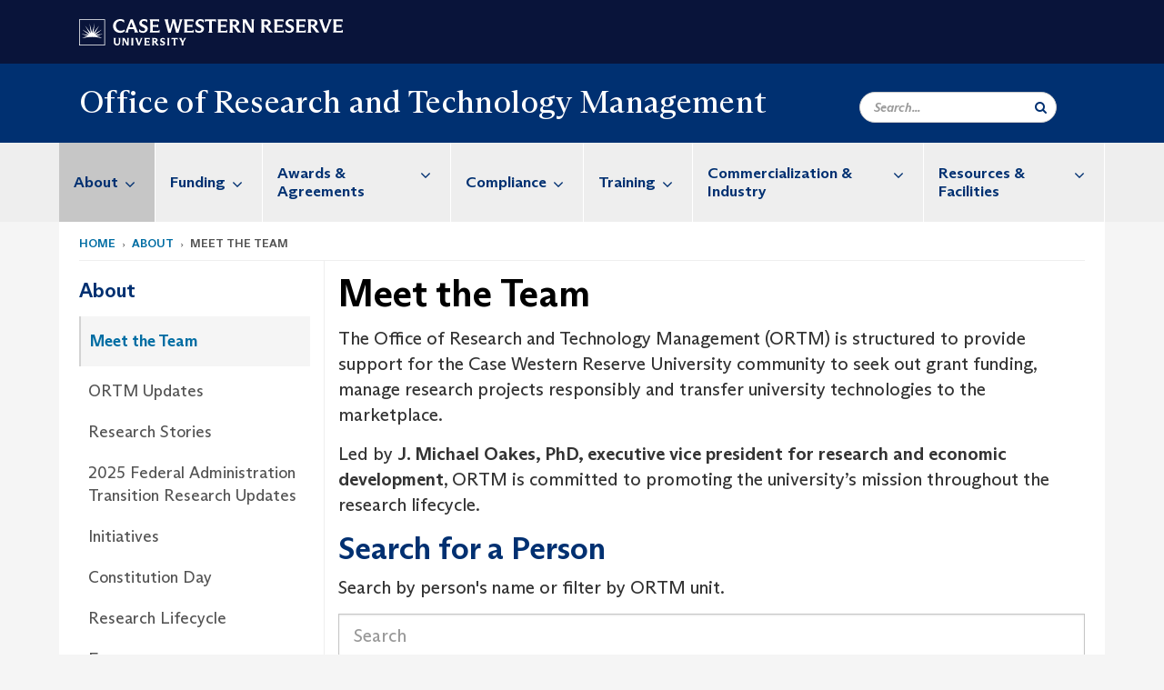

--- FILE ---
content_type: text/html; charset=UTF-8
request_url: https://case.edu/research/about/meet-team
body_size: 31413
content:
<!DOCTYPE html>
<html lang="en" dir="ltr" prefix="og: https://ogp.me/ns#">
  <head>
    <!-- datalayer begin -->
    
    <!-- datalayer end -->
    <!-- Google Tag Manager -->
    <script>(function(w,d,s,l,i){w[l]=w[l]||[];w[l].push({'gtm.start':
    new Date().getTime(),event:'gtm.js'});var f=d.getElementsByTagName(s)[0],
    j=d.createElement(s),dl=l!='dataLayer'?'&l='+l:'';j.async=true;j.src=
    'https://www.googletagmanager.com/gtm.js?id='+i+dl;f.parentNode.insertBefore(j,f);
    })(window,document,'script','dataLayer','GTM-M6NQD8');</script>
    <!-- End Google Tag Manager -->
    <meta charset="utf-8" />
<meta name="description" content="Meet the staff who support the Office of Research and Technology Management at Case Western Reserve University." />
<meta name="abstract" content="The Office of Research and Technology Management (ORTM) is structured to provide support for the Case Western Reserve University community to seek out..." />
<link rel="canonical" href="https://case.edu/research/about/meet-team" />
<link rel="shortlink" href="https://case.edu/research/node/101" />
<meta name="referrer" content="no-referrer-when-downgrade" />
<meta name="rights" content="Copyright © 2026 Case Western Reserve University. All rights reserved." />
<meta property="og:site_name" content="Office of Research and Technology Management | Case Western Reserve University" />
<meta property="og:type" content="website" />
<meta property="og:url" content="https://case.edu/research/about/meet-team" />
<meta property="og:title" content="Meet the Team | Office of Research and Technology Management | Case Western Reserve University" />
<meta property="og:description" content="The Office of Research and Technology Management (ORTM) is structured to provide support for the Case Western Reserve University community to seek out..." />
<meta property="og:updated_time" content="2025-12-23T07:29:49-05:00" />
<meta property="place:location:longitude" content="-81.606948" />
<meta property="place:location:latitude" content="41.511699" />
<meta property="og:street_address" content="10900 Euclid Ave." />
<meta property="og:locality" content="Cleveland" />
<meta property="og:region" content="Ohio" />
<meta property="og:postal_code" content="44106" />
<meta property="og:country_name" content="United States" />
<meta property="og:phone_number" content="216.368.2000" />
<meta property="og:locale" content="en_US" />
<meta property="article:published_time" content="2023-08-18T15:58:40-04:00" />
<meta property="article:modified_time" content="2025-12-23T07:29:49-05:00" />
<meta name="Generator" content="Drupal 10 (https://www.drupal.org)" />
<meta name="MobileOptimized" content="width" />
<meta name="HandheldFriendly" content="true" />
<meta name="viewport" content="width=device-width, initial-scale=1.0" />

    <title>Meet the Team | Office of Research and Technology Management | Case Western Reserve University</title>
    <link rel="stylesheet" media="all" href="/research/core/modules/system/css/components/align.module.css?t5xpk6" />
<link rel="stylesheet" media="all" href="/research/core/modules/system/css/components/fieldgroup.module.css?t5xpk6" />
<link rel="stylesheet" media="all" href="/research/core/modules/system/css/components/container-inline.module.css?t5xpk6" />
<link rel="stylesheet" media="all" href="/research/core/modules/system/css/components/clearfix.module.css?t5xpk6" />
<link rel="stylesheet" media="all" href="/research/core/modules/system/css/components/details.module.css?t5xpk6" />
<link rel="stylesheet" media="all" href="/research/core/modules/system/css/components/hidden.module.css?t5xpk6" />
<link rel="stylesheet" media="all" href="/research/core/modules/system/css/components/item-list.module.css?t5xpk6" />
<link rel="stylesheet" media="all" href="/research/core/modules/system/css/components/js.module.css?t5xpk6" />
<link rel="stylesheet" media="all" href="/research/core/modules/system/css/components/nowrap.module.css?t5xpk6" />
<link rel="stylesheet" media="all" href="/research/core/modules/system/css/components/position-container.module.css?t5xpk6" />
<link rel="stylesheet" media="all" href="/research/core/modules/system/css/components/reset-appearance.module.css?t5xpk6" />
<link rel="stylesheet" media="all" href="/research/core/modules/system/css/components/resize.module.css?t5xpk6" />
<link rel="stylesheet" media="all" href="/research/core/modules/system/css/components/system-status-counter.css?t5xpk6" />
<link rel="stylesheet" media="all" href="/research/core/modules/system/css/components/system-status-report-counters.css?t5xpk6" />
<link rel="stylesheet" media="all" href="/research/core/modules/system/css/components/system-status-report-general-info.css?t5xpk6" />
<link rel="stylesheet" media="all" href="/research/core/modules/system/css/components/tablesort.module.css?t5xpk6" />
<link rel="stylesheet" media="all" href="/research/core/modules/views/css/views.module.css?t5xpk6" />
<link rel="stylesheet" media="all" href="/research/modules/contrib/better_exposed_filters/css/better_exposed_filters.css?t5xpk6" />
<link rel="stylesheet" media="all" href="/research/modules/custom/custom_gin_override/css/gin-custom.css?t5xpk6" />
<link rel="stylesheet" media="all" href="/research/modules/contrib/paragraphs/css/paragraphs.unpublished.css?t5xpk6" />
<link rel="stylesheet" media="all" href="/research/themes/custom/crew/css/style.css?t5xpk6" />
<link rel="stylesheet" media="all" href="/research/themes/custom/crew_research/css/style.css?t5xpk6" />
<link rel="stylesheet" media="all" href="/research/sites/default/files/asset_injector/css/newsroom_external_feed-bf83c8696a8de1994a6c8554555914e5.css?t5xpk6" />

    
    <script type="text/javascript">
      if (/MSIE \d|Trident.*rv:/.test(navigator.userAgent)) {document.write('<script src="https://dudbm6bcnmy8e.cloudfront.net/cwru-drupal-assets/scripts/ieshim.js"><\/script>')};
    </script>
  </head>
  <body class="robust-3-column-page">
    <!-- Google Tag Manager (noscript) -->
    <noscript aria-hidden="true"><iframe src="https://www.googletagmanager.com/ns.html?id=GTM-M6NQD8"
    height="0" width="0" style="display:none;visibility:hidden"></iframe></noscript>
    <!-- End Google Tag Manager (noscript) -->
        <a href="#main-content" class="visually-hidden focusable" role="navigation" aria-label="Jump to content">
      Skip to main content
    </a>
    
      <div class="dialog-off-canvas-main-canvas" data-off-canvas-main-canvas>
    

<!-- BEGIN PRINT HEADER -->
  <header class="visible-print-block" aria-hidden="true" aria-label="Print Header" role="presentation">
    <img src="https://dudbm6bcnmy8e.cloudfront.net/cwru/img/cwru_logo_primary_black_print.jpeg" alt="Case Western Reserve University" class="logo-default" aria-hidden="true">
  </header>
<!-- END PRINT HEADER -->

<!-- BEGIN SITE HEADER -->


<!-- BEGIN HEADER TOP -->
<div class="page-header-top" role="banner" aria-label="Case Western Reserve University Logo Banner">
  <div class="container">
    <!-- BEGIN LOGO -->
    <div class="page-logo">
      <a href="//case.edu/">
        <img src="https://dudbm6bcnmy8e.cloudfront.net/cwru/img/cwru_logo_primary_white.svg" onerror="javascript:this.src='https://dudbm6bcnmy8e.cloudfront.net/cwru/img/cwru_logo_primary_white.png';this.style.margin='-12px 0px';this.style.minHeight='55px'" alt="Case Western Reserve University" class="logo-default" title="Case Western Reserve University">
        <span class="sr-only">Go to case.edu</span>
      </a>
    </div>
    <!-- END LOGO -->
    <!-- BEGIN TOP NAVIGATION MENU -->
    <div class="top-menu hidden-sm hidden-xs">
          </div>
    <!-- END TOP NAVIGATION MENU -->
  </div>
</div>
<!-- END HEADER TOP -->


  <div class="page-head" role="banner" aria-label="School Name Banner" id="research-head">
              
<div class="container" id="research-head-container">
  <div class="col-md-9">
            <a href="https://case.edu/research/">
        <div class="page-title">
                <div aria-label="Site title">Office of Research and Technology Management</div>
  
        </div>
      </a>
        </div>

  <div class="col-md-3" id="head-right-side">
    
    <div class="inputs pull-right hidden-xs hidden-sm">
      <form action="//www.case.edu/search-results/" class="navbar__search-form desktop" name="searchForm" role="search" aria-label="desktop search">
        <div class="input-group">
          <span class="search-icon hidden-md hidden-lg"></span>
          <input placeholder="Search..." title="searchbox" type="search" class="navbar__search form-control form-search form-control" name="q" maxlength="128" size="15" onfocus="if(!this._haschanged){this.value=''};this._haschanged=true;">
          <span class="mobile-search-btn input-group-btn">
            <button type="submit" class="button js-form-submit form-submit btn icon-only" aria-label="Submit Search">
              <span class="sr-only">Search</span>
              <span class="fa fa-search" aria-hidden="true"></span>
            </button>
          </span>
          <input type="hidden" name="cx" value="016898689465592376854:piu7ufmzhzg">
          <input type="hidden" name="ie" value="UTF-8">
          <input class="hidden" role="button" name="sa" type="submit" title="search" alt="search">
        </div>
      </form>
    </div>

  </div>
</div>

<div class="container">
  </div>

      </div>


      
    <div class="navbar-wrapper">
      <header class="navbar navbar-default container" id="navbar" role="navigation" aria-labelledby="block-crew-main-menu">
                <div class="col-xs-12 no-padding">
        <div class="navbar-header">
            <div class="hidden-xs hidden-sm region region-navigation">
    <nav aria-label="researchmainmenumenu navigation menu"  id="block-crew-research-main-menu">
          
      

              <ul block="block-crew-research-main-menu" class="menu nav navbar-nav" role="menubar">
        <li class="hidden-md hidden-lg mobile-search-box" role="menuitem" tabindex="-1">
          <form action="//www.case.edu/search-results/" class="navbar__search-form" name="searchForm" role="search" aria-label="main search">
            <span class="search-icon hidden-md hidden-lg"></span>
            <input placeholder="Search CWRU" title="searchbox" type="search" class="navbar__search" name="q" onfocus="if(!this._haschanged){this.value=''};this._haschanged=true;">
            <span class="mobile-search-btn">
              <button type="submit" class="btn submit" aria-label="Submit Search">
                <i class="fa fa-search" aria-hidden="true"></i><span class="sr-only">Submit Search</span>
              </button>
            </span>
            <input type="hidden" name="cx" value="004305171799132815236:ciq4c8b3yv4">
            <input type="hidden" name="ie" value="UTF-8">
            <input class="hidden" role="button" name="sa" type="submit" title="search" alt="search">
          </form>
        </li>
                            <li class="expanded dropdown active" role="menuitem" tabindex="-1">
        <a href="/research/about">About <span class="arrow" aria-haspopup="true"></span></a>
                                  <ul block="block-crew-research-main-menu" class="menu dropdown-menu" role="menu" aria-hidden="true" tabindex="-1">
                            <li class="active" role="menuitem">
        <a href="/research/about/meet-team" data-drupal-link-system-path="node/101" class="is-active" aria-current="page">Meet the Team</a>
                  </li>
                        <li role="menuitem">
        <a href="/research/about/ortm-updates" data-drupal-link-system-path="node/1149">ORTM Updates</a>
                  </li>
                        <li role="menuitem">
        <a href="/research/about/research-stories" data-drupal-link-system-path="node/61">Research Stories</a>
                  </li>
                        <li role="menuitem">
        <a href="/research/about/2025-federal-administration-transition-research-updates" data-drupal-link-system-path="node/1148">2025 Federal Administration Transition Research Updates</a>
                  </li>
                        <li role="menuitem">
        <a href="/research/about/initiatives" data-drupal-link-system-path="node/106">Initiatives</a>
                  </li>
                        <li role="menuitem">
        <a href="/research/about/constitution-day" data-drupal-link-system-path="node/111">Constitution Day</a>
                  </li>
                        <li role="menuitem">
        <a href="/research/about/research-lifecycle" data-drupal-link-system-path="node/116">Research Lifecycle</a>
                  </li>
                        <li role="menuitem">
        <a href="/research/about/events" data-drupal-link-system-path="node/996">Events</a>
                  </li>
                        <li role="menuitem">
        <a href="/research/about/contact-us" data-drupal-link-system-path="node/941">Contact Us</a>
                  </li>
        </ul>
  
            </li>
                        <li class="expanded dropdown" role="menuitem" tabindex="-1">
        <a href="/research/funding">Funding <span class="arrow" aria-haspopup="true"></span></a>
                                  <ul block="block-crew-research-main-menu" class="menu dropdown-menu" role="menu" aria-hidden="true" tabindex="-1">
                            <li role="menuitem">
        <a href="/research/funding/finding-funding-and-collaborators" title="The Office of Research and Technology Management at Case Western Reserve University is here to help researchers connect with funding and collaborators." data-drupal-link-system-path="node/860">Finding Funding and Collaborators</a>
                  </li>
                        <li role="menuitem">
        <a href="/research/funding/proposal-preparation-and-development" title="The Office of Research and Technology Management at Case Western Reserve University is here to help with all aspects of proposal preparation and submission." data-drupal-link-system-path="node/868">Proposal Preparation and Development</a>
                  </li>
                        <li role="menuitem">
        <a href="/research/funding/proposal-submission" title="The Office of Research and Technology Management can assist researchers at Case Western Reserve University with submitting their proposals." data-drupal-link-system-path="node/874">Proposal Submission</a>
                  </li>
                        <li role="menuitem">
        <a href="/research/funding/commonly-requested-information" data-drupal-link-system-path="node/982">Commonly Requested Information</a>
                  </li>
        </ul>
  
            </li>
                        <li class="expanded dropdown" role="menuitem" tabindex="-1">
        <a href="/research/awards-agreements">Awards &amp; Agreements <span class="arrow" aria-haspopup="true"></span></a>
                                  <ul block="block-crew-research-main-menu" class="menu dropdown-menu" role="menu" aria-hidden="true" tabindex="-1">
                            <li role="menuitem">
        <a href="/research/awards-agreements/pre-and-post-award-services" title="Pre- and post-award services at Case Western Reserve University are supported by two offices within the Office of Research Administration." data-drupal-link-system-path="node/894">Pre- and Post-Award Services</a>
                  </li>
                        <li role="menuitem">
        <a href="/research/awards-agreements/award-acceptance-and-setup" title="At Case Western Reserve University, representatives from numerous offices may be involved in executing the acceptance and setup of research awards and agreements." data-drupal-link-system-path="node/895">Award Acceptance and Setup</a>
                  </li>
                        <li role="menuitem">
        <a href="/research/awards-agreements/ongoing-award-management" title="g Award Management   Meta Description: The successful management of sponsored projects at Case Western Reserve requires regular attention from both the PI and the research administrator." data-drupal-link-system-path="node/896">Ongoing Award Management</a>
                  </li>
                        <li role="menuitem">
        <a href="/research/awards-agreements/award-and-project-closeout" title="Principal investigators (PIs) at Case Western Reserve are responsible for overseeing the proper closeout of sponsored projects, including the timely submission of all required reports." data-drupal-link-system-path="node/897">Award and Project Closeout</a>
                  </li>
                        <li role="menuitem">
        <a href="/research/awards-agreements/agreements" title="There are many agreements at Case Western Reserve University that may be required to execute the aims and objectives of a research project—regardless of funding." data-drupal-link-system-path="node/898">Agreements</a>
                  </li>
        </ul>
  
            </li>
                        <li class="expanded dropdown" role="menuitem" tabindex="-1">
        <a href="/research/compliance">Compliance <span class="arrow" aria-haspopup="true"></span></a>
                                  <ul block="block-crew-research-main-menu" class="menu dropdown-menu" role="menu" aria-hidden="true" tabindex="-1">
                            <li role="menuitem">
        <a href="/research/compliance/human-research-protection-program" title="Discover the Human Research Protection Program at Case Western Reserve University." data-drupal-link-system-path="node/596">Human Research Protection Program</a>
                  </li>
                        <li role="menuitem">
        <a href="/research/compliance/research-security-programs" data-drupal-link-system-path="node/1002">Research Security Programs</a>
                  </li>
                        <li role="menuitem">
        <a href="/research/compliance/institutional-animal-care-and-use-committee-iacuc" title="Discover more about the Institutional Animal Care and Use Committee as a part of the Office of Research and Technology Management at Case Western Reserve University." data-drupal-link-system-path="node/646">Institutional Animal Care and Use Committee (IACUC)</a>
                  </li>
                        <li role="menuitem">
        <a href="/research/compliance/biotechnologies-and-oversight" title="Learn about biotechnologies and oversight at Case Western Reserve University’s Office of Research Compliance." data-drupal-link-system-path="node/651">Biotechnologies and Oversight</a>
                  </li>
                        <li role="menuitem">
        <a href="/research/compliance/export-control" title="Learn about the Export Control Program, offered through the Compliance Office at Case Western Reserve University." data-drupal-link-system-path="node/656">Export Control</a>
                  </li>
                        <li role="menuitem">
        <a href="/research/compliance/conflict-interests-committee" title="Learn about the Conflict of Interests Committee—administered through the Office of Research Compliance at Case Western Reserve University." data-drupal-link-system-path="node/726">Conflict of Interests Committee</a>
                  </li>
                        <li role="menuitem">
        <a href="/research/compliance/hipaa" title="Find information related to the Health Insurance Portability and Accountability Act at Case Western Reserve University." data-drupal-link-system-path="node/736">HIPAA</a>
                  </li>
                        <li role="menuitem">
        <a href="/research/compliance/effort-reporting" title="Learn about effort reporting through the Office of Research and Technology Management at Case Western Reserve University." data-drupal-link-system-path="node/741">Effort Reporting</a>
                  </li>
                        <li role="menuitem">
        <a href="/research/compliance/research-misconduct" title="Get information about research misconduct at Case Western Reserve University’s Office of Research Compliance." data-drupal-link-system-path="node/751">Research Misconduct</a>
                  </li>
                        <li role="menuitem">
        <a href="/research/compliance/report-research-concern" title="Report research concerns through the Office of Research Compliance at Case Western Reserve University." data-drupal-link-system-path="node/756">Report a Research Concern</a>
                  </li>
                        <li role="menuitem">
        <a href="/research/compliance/occupational-health-and-ehs" title="Find information on occupational health and EHS at Case Western Reserve University’s Office of Research Compliance." data-drupal-link-system-path="node/761">Occupational Health and EHS</a>
                  </li>
        </ul>
  
            </li>
                        <li class="expanded dropdown" role="menuitem" tabindex="-1">
        <a href="/research/training">Training <span class="arrow" aria-haspopup="true"></span></a>
                                  <ul block="block-crew-research-main-menu" class="menu dropdown-menu" role="menu" aria-hidden="true" tabindex="-1">
                            <li role="menuitem">
        <a href="/research/training/spartalearn" data-drupal-link-system-path="node/1238">SpartaLearn</a>
                  </li>
                        <li role="menuitem">
        <a href="/research/training/sparta-systems-training" title="Sparta is Case Western Reserve University&#039;s suite of electronic research administration systems, which includes SpartaGrants, SpartaIRB, and SpartaCOI." data-drupal-link-system-path="node/824">Sparta Systems Training</a>
                  </li>
                        <li role="menuitem">
        <a href="/research/training/hrp-certification" title="The Office of Research and Technology Management’s Continuing Research Education Credit program serves all researchers at Case Western Reserve University." data-drupal-link-system-path="node/826">Human Research Protection Certification (Formerly CREC)</a>
                  </li>
                        <li role="menuitem">
        <a href="/research/training/responsible-conduct-research" title="Responsible Conduct of Research (RCR) standards are set forth by state and federal regulations, institutional policies, professional codes of conduct and personal convictions." data-drupal-link-system-path="node/829">Responsible Conduct of Research</a>
                  </li>
                        <li role="menuitem">
        <a href="/research/training/iacucarc-training" title="Discover more about training through the Institutional Animal Care and Use Committee as a part of the Office of Research and Technology Management at Case Western Reserve University." data-drupal-link-system-path="node/766">IACUC/ARC Training</a>
                  </li>
                        <li role="menuitem">
        <a href="/research/training/biosafety-training" title="All lab members at Case Western Reserve must conduct lab-specific training on biosafety procedures they perform." data-drupal-link-system-path="node/830">Biosafety Training</a>
                  </li>
                        <li role="menuitem">
        <a href="/research/training/effort-report-training" data-drupal-link-system-path="node/831">Effort Report Training</a>
                  </li>
                        <li role="menuitem">
        <a href="/research/training/radar-training" data-drupal-link-system-path="node/951">RADAR Training</a>
                  </li>
                        <li role="menuitem">
        <a href="/research/training/upcoming-training-events" data-drupal-link-system-path="node/995">Upcoming Training Events</a>
                  </li>
        </ul>
  
            </li>
                        <li class="expanded dropdown" role="menuitem" tabindex="-1">
        <a href="/research/commercialization-industry">Commercialization &amp; Industry <span class="arrow" aria-haspopup="true"></span></a>
                                  <ul block="block-crew-research-main-menu" class="menu dropdown-menu" role="menu" aria-hidden="true" tabindex="-1">
                            <li role="menuitem">
        <a href="/research/commercialization-industry/about-technology-transfer" data-drupal-link-system-path="node/922">About Technology Transfer</a>
                  </li>
                        <li role="menuitem">
        <a href="/research/commercialization-industry/industry-resources" data-drupal-link-system-path="node/923">Industry Resources</a>
                  </li>
                        <li role="menuitem">
        <a href="/research/commercialization-industry/inventor-resources" data-drupal-link-system-path="node/924">Inventor Resources</a>
                  </li>
                        <li role="menuitem">
        <a href="/research/commercialization-industry/startups" data-drupal-link-system-path="node/925">Startups</a>
                  </li>
                        <li role="menuitem">
        <a href="/research/commercialization-industry/ip-policy" data-drupal-link-system-path="node/955">IP Policy</a>
                  </li>
                        <li role="menuitem">
        <a href="/research/commercialization-industry/commercialization-news" data-drupal-link-system-path="node/926">Commercialization News</a>
                  </li>
        </ul>
  
            </li>
                        <li class="expanded dropdown" role="menuitem" tabindex="-1">
        <a href="/research/resources-facilities">Resources &amp; Facilities <span class="arrow" aria-haspopup="true"></span></a>
                                  <ul block="block-crew-research-main-menu" class="menu dropdown-menu" role="menu" aria-hidden="true" tabindex="-1">
                            <li role="menuitem">
        <a href="/research/resources-facilities/core-research-facilities" title="Discover core research facilities within the Office of Research and Technology Management at Case Western Reserve University." data-drupal-link-system-path="node/773">Core Research Facilities</a>
                  </li>
                        <li role="menuitem">
        <a href="/research/resources-facilities/libraries" title="Explore research services at the Kelvin Smith Library, located at Case Western Reserve University." data-drupal-link-system-path="node/832">Libraries</a>
                  </li>
                        <li role="menuitem">
        <a href="/research/resources-facilities/research-centers-and-institutes" title="Explore centers affiliated with the Office of Research and Technology Management at Case Western Reserve University." data-drupal-link-system-path="node/833">Research Centers and Institutes</a>
                  </li>
                        <li role="menuitem">
        <a href="/research/resources-facilities/forms-and-policies" title="Find forms and policy information of the Office of Research and Technology Management at Case Western Reserve University." data-drupal-link-system-path="node/834">Forms and Policies</a>
                  </li>
                        <li role="menuitem">
        <a href="/research/resources-facilities/ordering-controlled-substances" data-drupal-link-system-path="node/835">Ordering Controlled Substances</a>
                  </li>
                        <li role="menuitem">
        <a href="/research/resources-facilities/research-tools-and-applications" title="Learn about research tools and applications at Case Western Reserve University’s Office of Research and Technology Management." data-drupal-link-system-path="node/836">Research Tools and Applications</a>
                  </li>
        </ul>
  
            </li>
        </ul>
  



  </nav>

  </div>

                                <button type="button" class="navbar-toggle" data-toggle="collapse" data-target="#navbar-collapse">
              <span class="sr-only">Toggle navigation</span>
              <i class="fa fa-bars" aria-hidden="true"></i>
              Navigation + Search
            </button>
                  </div>
      </div>
                          <div id="navbar-collapse" class="navbar-collapse collapse">
              	<div class="hidden-md hidden-lg row region region-navigation-collapsible">
    	<nav aria-label="researchmobilemenu navigation menu"  id="block-crew-research-mobile-nav">
          
      

              <ul block="block-crew-research-mobile-nav" class="menu nav navbar-nav" role="menubar">
        <li class="hidden-md hidden-lg mobile-search-box" role="menuitem" tabindex="-1">
          <form action="//www.case.edu/search-results/" class="navbar__search-form" name="searchForm" role="search" aria-label="main search">
            <span class="search-icon hidden-md hidden-lg"></span>
            <input placeholder="Search CWRU" title="searchbox" type="search" class="navbar__search" name="q" onfocus="if(!this._haschanged){this.value=''};this._haschanged=true;">
            <span class="mobile-search-btn">
              <button type="submit" class="btn submit" aria-label="Submit Search">
                <i class="fa fa-search" aria-hidden="true"></i><span class="sr-only">Submit Search</span>
              </button>
            </span>
            <input type="hidden" name="cx" value="004305171799132815236:ciq4c8b3yv4">
            <input type="hidden" name="ie" value="UTF-8">
            <input class="hidden" role="button" name="sa" type="submit" title="search" alt="search">
          </form>
        </li>
                            <li class="expanded dropdown active" role="menuitem" tabindex="-1">
        <a href="/research/about">About <span class="arrow" aria-haspopup="true"></span></a>
                                  <ul block="block-crew-research-mobile-nav" class="menu dropdown-menu" role="menu" aria-hidden="true" tabindex="-1">
                            <li class="active" role="menuitem">
        <a href="/research/about/meet-team" data-drupal-link-system-path="node/101" class="is-active" aria-current="page">Meet the Team</a>
                  </li>
                        <li role="menuitem">
        <a href="/research/about/ortm-updates" data-drupal-link-system-path="node/1149">ORTM Updates</a>
                  </li>
                        <li role="menuitem">
        <a href="/research/about/research-stories" data-drupal-link-system-path="node/61">Research Stories</a>
                  </li>
                        <li role="menuitem">
        <a href="/research/about/2025-federal-administration-transition-research-updates" data-drupal-link-system-path="node/1148">2025 Federal Administration Transition Research Updates</a>
                  </li>
                        <li class="expanded" role="menuitem" tabindex="-1">
        <a href="/research/about/initiatives">Initiatives <span class="arrow" aria-haspopup="true"></span></a>
                                  <ul block="block-crew-research-mobile-nav" class="menu dropdown-menu" role="menu" aria-hidden="true" tabindex="-1">
                            <li role="menuitem">
        <a href="/research/about/initiatives/innovation-week" data-drupal-link-system-path="node/121">Innovation Week</a>
                  </li>
                        <li role="menuitem">
        <a href="/research/about/initiatives/faculty-distinguished-research-awards" data-drupal-link-system-path="node/126">Faculty Distinguished Research Awards</a>
                  </li>
                        <li role="menuitem">
        <a href="/research/about/initiatives/faculty-research-survey" data-drupal-link-system-path="node/131">Faculty Research Survey</a>
                  </li>
        </ul>
  
            </li>
                        <li role="menuitem">
        <a href="/research/about/constitution-day" data-drupal-link-system-path="node/111">Constitution Day</a>
                  </li>
                        <li role="menuitem">
        <a href="/research/about/research-lifecycle" data-drupal-link-system-path="node/116">Research Lifecycle</a>
                  </li>
                        <li role="menuitem">
        <a href="/research/about/events" data-drupal-link-system-path="node/996">Events</a>
                  </li>
                        <li role="menuitem">
        <a href="/research/about/contact-us" data-drupal-link-system-path="node/941">Contact Us</a>
                  </li>
        </ul>
  
            </li>
                        <li class="expanded dropdown" role="menuitem" tabindex="-1">
        <a href="/research/funding">Funding <span class="arrow" aria-haspopup="true"></span></a>
                                  <ul block="block-crew-research-mobile-nav" class="menu dropdown-menu" role="menu" aria-hidden="true" tabindex="-1">
                            <li class="expanded" role="menuitem" tabindex="-1">
        <a href="/research/funding/finding-funding-and-collaborators">Finding Funding and Collaborators <span class="arrow" aria-haspopup="true"></span></a>
                                  <ul block="block-crew-research-mobile-nav" class="menu dropdown-menu" role="menu" aria-hidden="true" tabindex="-1">
                            <li role="menuitem">
        <a href="/research/funding/finding-funding-and-collaborators/federal-funding-opportunities" title="In the Office of Research and Technology Management at Case Western Reserve, we help researchers navigate the broad network of federal funding agencies." data-drupal-link-system-path="node/861">Federal Funding Opportunities</a>
                  </li>
                        <li role="menuitem">
        <a href="/research/funding/finding-funding-and-collaborators/state-and-regional-funding-opportunities" title="Case Western Reserve’s Office of Research and Technology Management team can connect you with funding opportunities at the regional and state levels." data-drupal-link-system-path="node/862">State and Regional Funding Opportunities</a>
                  </li>
                        <li role="menuitem">
        <a href="/research/funding/finding-funding-and-collaborators/foundation-funding-opportunities" title="Case Western Reserve’s Office of Research and Technology Management team can connect you with funding opportunities made possible via foundations and corporations." data-drupal-link-system-path="node/863">Foundation Funding Opportunities</a>
                  </li>
                        <li role="menuitem">
        <a href="/research/funding/finding-funding-and-collaborators/cwru-funding-opportunities" title="The Office of Research and Technology Management team can help connect Case Western Reserve researchers with funding opportunities available within the university." data-drupal-link-system-path="node/864">CWRU Funding Opportunities</a>
                  </li>
                        <li role="menuitem">
        <a href="/research/funding/finding-funding-and-collaborators/limited-submissions" title="Limited submission programs are competitive funding opportunities in which Case Western Reserve University is limited in the number of proposals allowed to be submitted." data-drupal-link-system-path="node/865">Limited Submissions</a>
                  </li>
                        <li role="menuitem">
        <a href="/research/funding/finding-funding-and-collaborators/sparc-team-support" title="The SPARC Team in Case Western Reserve’s Office of Research and Technology Management facilitates collaborative, transdisciplinary, center-level ($10+ million) grants and contracts." data-drupal-link-system-path="node/866">SPARC Team Support</a>
                  </li>
                        <li role="menuitem">
        <a href="/research/funding/finding-funding-and-collaborators/ohio-innovation-exchange" title="Case Western Reserve University’s Office of Research and Technology Management participates in the Ohio Innovation Exchange, a collaborative initiative of the Ohio Department of Education." data-drupal-link-system-path="node/867">Ohio Innovation Exchange</a>
                  </li>
        </ul>
  
            </li>
                        <li class="expanded" role="menuitem" tabindex="-1">
        <a href="/research/funding/proposal-preparation-and-development">Proposal Preparation and Development <span class="arrow" aria-haspopup="true"></span></a>
                                  <ul block="block-crew-research-mobile-nav" class="menu dropdown-menu" role="menu" aria-hidden="true" tabindex="-1">
                            <li role="menuitem">
        <a href="/research/funding/proposal-preparation-and-development/proposal-development-resources" title="The Office of Research and Technology Management at Case Western Reserve University is here to help researchers draft successful proposals." data-drupal-link-system-path="node/869">Proposal Development Resources</a>
                  </li>
                        <li class="expanded" role="menuitem" tabindex="-1">
        <a href="/research/funding/proposal-preparation-and-development/supplemental-document-tools">Supplemental Document Tools <span class="arrow" aria-haspopup="true"></span></a>
                                  <ul block="block-crew-research-mobile-nav" class="menu dropdown-menu" role="menu" aria-hidden="true" tabindex="-1">
                            <li role="menuitem">
        <a href="/research/funding/proposal-preparation-and-development/supplemental-document-tools/cwru-facilities-and-resource-profiles" data-drupal-link-system-path="node/940">CWRU Facilities and Resource Profiles</a>
                  </li>
        </ul>
  
            </li>
                        <li role="menuitem">
        <a href="/research/funding/proposal-preparation-and-development/sbir-and-sttr-funding" title="The Office of Research and Technology Management at Case Western Reserve can help researchers navigate the federal Small Business Innovation Research (SBIR) and the Small Business Technology Transfer (STTR) programs." data-drupal-link-system-path="node/1011">SBIR and STTR Funding</a>
                  </li>
                        <li role="menuitem">
        <a href="/research/funding/proposal-preparation-and-development/subaward-process" title="At Case Western Reserve, the subaward process pertains to projects with any needs that must be performed by an outside party under a subcontract." data-drupal-link-system-path="node/871">Subaward Process</a>
                  </li>
                        <li class="expanded" role="menuitem" tabindex="-1">
        <a href="/research/funding/proposal-preparation-and-development/budget-development">Budget Development <span class="arrow" aria-haspopup="true"></span></a>
                                  <ul block="block-crew-research-mobile-nav" class="menu dropdown-menu" role="menu" aria-hidden="true" tabindex="-1">
                            <li role="menuitem">
        <a href="/research/funding/proposal-preparation-and-development/budget-development/internal-collaborative-research" title="At Case Western Reserve University, supporting interdisciplinary collaboration internally is essential to the university’s research mission." data-drupal-link-system-path="node/873">Internal Collaborative Research</a>
                  </li>
        </ul>
  
            </li>
        </ul>
  
            </li>
                        <li class="expanded" role="menuitem" tabindex="-1">
        <a href="/research/funding/proposal-submission">Proposal Submission <span class="arrow" aria-haspopup="true"></span></a>
                                  <ul block="block-crew-research-mobile-nav" class="menu dropdown-menu" role="menu" aria-hidden="true" tabindex="-1">
                            <li role="menuitem">
        <a href="/research/funding/proposal-submission/sponsored-projects-submission-deadline-policy" title="The sponsored projects submission deadline policy exists through the Office of Research and Technology Management at Case Western Reserve University." data-drupal-link-system-path="node/875">Sponsored Projects Submission Deadline Policy</a>
                  </li>
                        <li role="menuitem">
        <a href="/research/funding/proposal-submission/proposal-submission-documentation-requirements" data-drupal-link-system-path="node/1045">Proposal Submission Documentation Requirements</a>
                  </li>
                        <li role="menuitem">
        <a href="/research/funding/proposal-submission/proposal-approval-and-review" title="Once your research proposal is prepared, an Authorized Institutional Signing Official from the Office of Research and Technology Management must sign and submit the proposal to the funder." data-drupal-link-system-path="node/876">Proposal Approval and Review</a>
                  </li>
                        <li role="menuitem">
        <a href="/research/funding/proposal-submission/just-time-procedures" title="The Office of Research and Technology Management assists CWRU researchers with procedures for Just-In-Time, the application timeframe requiring applicants to send updated information to the funding agency prior to their issuance of an award." data-drupal-link-system-path="node/877">Just-In-Time Procedures</a>
                  </li>
        </ul>
  
            </li>
                        <li role="menuitem">
        <a href="/research/funding/commonly-requested-information" data-drupal-link-system-path="node/982">Commonly Requested Information</a>
                  </li>
        </ul>
  
            </li>
                        <li class="expanded dropdown" role="menuitem" tabindex="-1">
        <a href="/research/awards-agreements">Awards &amp; Agreements <span class="arrow" aria-haspopup="true"></span></a>
                                  <ul block="block-crew-research-mobile-nav" class="menu dropdown-menu" role="menu" aria-hidden="true" tabindex="-1">
                            <li class="expanded" role="menuitem" tabindex="-1">
        <a href="/research/awards-agreements/pre-and-post-award-services">Pre- and Post-Award Services <span class="arrow" aria-haspopup="true"></span></a>
                                  <ul block="block-crew-research-mobile-nav" class="menu dropdown-menu" role="menu" aria-hidden="true" tabindex="-1">
                            <li role="menuitem">
        <a href="/research/awards-agreements/pre-and-post-award-services/principal-investigator-pi-responsibilities" title="Collaboration among PIs, department- and school- based administrators and the Office of Research Administration is essential for successful grant management at CWRU." data-drupal-link-system-path="node/900">Principal Investigator (PI) Responsibilities</a>
                  </li>
                        <li role="menuitem">
        <a href="/research/awards-agreements/pre-and-post-award-services/research-administrator-responsibilities" title="Research administrators at Case Western Reserve University are responsible for managing research grants and ensuring funds are used effectively." data-drupal-link-system-path="node/908">Research Administrator Responsibilities</a>
                  </li>
        </ul>
  
            </li>
                        <li role="menuitem">
        <a href="/research/awards-agreements/award-acceptance-and-setup" title="At Case Western Reserve University, representatives from numerous offices may be involved in executing the acceptance and setup of research awards and agreements." data-drupal-link-system-path="node/895">Award Acceptance and Setup</a>
                  </li>
                        <li class="expanded" role="menuitem" tabindex="-1">
        <a href="/research/awards-agreements/ongoing-award-management">Ongoing Award Management <span class="arrow" aria-haspopup="true"></span></a>
                                  <ul block="block-crew-research-mobile-nav" class="menu dropdown-menu" role="menu" aria-hidden="true" tabindex="-1">
                            <li role="menuitem">
        <a href="/research/awards-agreements/ongoing-award-management/data-custody-and-retention" data-drupal-link-system-path="node/942">Data Custody and Retention</a>
                  </li>
                        <li role="menuitem">
        <a href="/research/awards-agreements/ongoing-award-management/project-launch" title="In order to launch a research project at Case Western Reserve, it’s important to verify and understand the sponsor award and requirements, as well as CWRU’s internal notice of award." data-drupal-link-system-path="node/901">Project Launch</a>
                  </li>
                        <li class="expanded" role="menuitem" tabindex="-1">
        <a href="/research/awards-agreements/ongoing-award-management/project-financial-management">Project Financial Management <span class="arrow" aria-haspopup="true"></span></a>
                                  <ul block="block-crew-research-mobile-nav" class="menu dropdown-menu" role="menu" aria-hidden="true" tabindex="-1">
                            <li role="menuitem">
        <a href="/research/awards-agreements/ongoing-award-management/project-financial-management/cost-principles-and-allowable-expenses" title="At Case Western Reserve University, adherence to four fundamental cost principles ensures fiscal responsibility and compliance across sponsored projects." data-drupal-link-system-path="node/909">Cost Principles and Allowable Expenses</a>
                  </li>
                        <li role="menuitem">
        <a href="/research/awards-agreements/ongoing-award-management/project-financial-management/purchasing-and-travel" title="Case Western Reserve’s Procurement and Distribution Services (PDS) is an important partner for the execution of sponsored projects, and some projects require travel." data-drupal-link-system-path="node/910">Purchasing and Travel</a>
                  </li>
                        <li role="menuitem">
        <a href="/research/awards-agreements/ongoing-award-management/project-financial-management/salary-cap-guidance" title="A salary cap at Case Western Reserve is defined as a maximum amount or rate of compensation for personal services that a sponsor will reimburse the university on a sponsored program." data-drupal-link-system-path="node/911">Salary Cap Guidance</a>
                  </li>
                        <li role="menuitem">
        <a href="/research/awards-agreements/ongoing-award-management/project-financial-management/direct-vs-indirect-costs" data-drupal-link-system-path="node/943">Direct vs Indirect Costs</a>
                  </li>
                        <li role="menuitem">
        <a href="/research/awards-agreements/ongoing-award-management/project-financial-management/salary-adjustments-and-cost-transfers" title="Researchers at Case Western Reserve University must adhere to the Office of Research and Technology Management’s cost transfer policy and salary guidelines." data-drupal-link-system-path="node/912">Salary Adjustments And Cost Transfers</a>
                  </li>
                        <li role="menuitem">
        <a href="/research/awards-agreements/ongoing-award-management/project-financial-management/charging-tuition-remission-sponsored-programs" title="Case Western Reserve University aims to attract and retain top quality students to our graduate degree research programs by offering competitive compensation packages, including tuition remission." data-drupal-link-system-path="node/913">Charging Tuition Remission on Sponsored Programs</a>
                  </li>
                        <li role="menuitem">
        <a href="/research/awards-agreements/ongoing-award-management/project-financial-management/paying-subcontracts" title="Researchers at Case Western Reserve University should work with their department administrators and the Office of Procurement when paying subcontractors." data-drupal-link-system-path="node/914">Paying Subcontracts</a>
                  </li>
                        <li role="menuitem">
        <a href="/research/awards-agreements/ongoing-award-management/project-financial-management/award-reconciliation-and-forecasting" title="The Office of Post-Award Services and Financial Compliance (PASC) works with principal investigators (PIs) at Case Western Reserve to maintain financial compliance." data-drupal-link-system-path="node/915">Award Reconciliation and Forecasting</a>
                  </li>
                        <li role="menuitem">
        <a href="/research/awards-agreements/ongoing-award-management/project-financial-management/management-cost-share" title="Cost sharing of effort is the provision of faculty, staff, and/or student time and related fringe benefits that were committed and provided in support of a project but are not paid for by the project sponsor." data-drupal-link-system-path="node/916">Management of Cost Share</a>
                  </li>
        </ul>
  
            </li>
                        <li class="expanded" role="menuitem" tabindex="-1">
        <a href="/research/awards-agreements/ongoing-award-management/post-award-changes">Post-Award Changes <span class="arrow" aria-haspopup="true"></span></a>
                                  <ul block="block-crew-research-mobile-nav" class="menu dropdown-menu" role="menu" aria-hidden="true" tabindex="-1">
                            <li role="menuitem">
        <a href="/research/awards-agreements/ongoing-award-management/post-award-changes/no-cost-extension-requests" title="f project work is ongoing and funds remain available to cover project expenses, requesting an extension of the project period may be appropriate for CWRU researchers." data-drupal-link-system-path="node/917">No Cost Extension Requests</a>
                  </li>
                        <li role="menuitem">
        <a href="/research/awards-agreements/ongoing-award-management/post-award-changes/transfer-pi-another-institution" title="Principal investigators (PIs) leaving Case Western Reserve who wish to continue their research programs at another institution are urged to discuss their plans with the department chair and administrator." data-drupal-link-system-path="node/918">Transfer of PI to Another Institution</a>
                  </li>
                        <li role="menuitem">
        <a href="/research/awards-agreements/ongoing-award-management/post-award-changes/management-key-personnel" title="At Case Western Reserve University, key personnel encompass principal investigators (PIs), co-PIs, and a third category known as &quot;Key Persons.&quot;" data-drupal-link-system-path="node/919">Management of Key Personnel</a>
                  </li>
        </ul>
  
            </li>
                        <li role="menuitem">
        <a href="/research/awards-agreements/ongoing-award-management/annual-and-interim-reporting-obligations" title="At Case Western Reserve University, researchers should review the terms and conditions of their Notice of Award so they are aware of all reporting obligations." data-drupal-link-system-path="node/904">Annual and Interim Reporting Obligations</a>
                  </li>
        </ul>
  
            </li>
                        <li class="expanded" role="menuitem" tabindex="-1">
        <a href="/research/awards-agreements/award-and-project-closeout">Award and Project Closeout <span class="arrow" aria-haspopup="true"></span></a>
                                  <ul block="block-crew-research-mobile-nav" class="menu dropdown-menu" role="menu" aria-hidden="true" tabindex="-1">
                            <li role="menuitem">
        <a href="/research/awards-agreements/award-and-project-closeout/final-inventionpatent-reporting-procedures" title="o ensure compliance with federal regulations and to protect intellectual property rights, Case Western Reserve University has established comprehensive procedures for final invention/patent reporting." data-drupal-link-system-path="node/905">Final Invention/Patent Reporting Procedures</a>
                  </li>
        </ul>
  
            </li>
                        <li class="expanded" role="menuitem" tabindex="-1">
        <a href="/research/awards-agreements/agreements">Agreements <span class="arrow" aria-haspopup="true"></span></a>
                                  <ul block="block-crew-research-mobile-nav" class="menu dropdown-menu" role="menu" aria-hidden="true" tabindex="-1">
                            <li role="menuitem">
        <a href="/research/awards-agreements/agreements/material-transfer-and-data-use-agreements" title="The Office of Research Administration in the Office of Research and Technology Management is responsible for the review and negotiation of data use agreements at CWRU." data-drupal-link-system-path="node/906">Material Transfer and Data Use Agreements</a>
                  </li>
                        <li role="menuitem">
        <a href="/research/awards-agreements/agreements/faqs" title="Case Western Reserve’s Office of Pre-Award Services and Agreements (PASA) is responsible for the review and negotiation of material transfer agreements." data-drupal-link-system-path="node/907">FAQs</a>
                  </li>
        </ul>
  
            </li>
        </ul>
  
            </li>
                        <li class="expanded dropdown" role="menuitem" tabindex="-1">
        <a href="/research/compliance">Compliance <span class="arrow" aria-haspopup="true"></span></a>
                                  <ul block="block-crew-research-mobile-nav" class="menu dropdown-menu" role="menu" aria-hidden="true" tabindex="-1">
                            <li class="expanded" role="menuitem" tabindex="-1">
        <a href="/research/compliance/human-research-protection-program">Human Research Protection Program <span class="arrow" aria-haspopup="true"></span></a>
                                  <ul block="block-crew-research-mobile-nav" class="menu dropdown-menu" role="menu" aria-hidden="true" tabindex="-1">
                            <li class="expanded" role="menuitem" tabindex="-1">
        <a href="/research/compliance/human-research-protection-program/cwru-institutional-review-board">CWRU Institutional Review Board <span class="arrow" aria-haspopup="true"></span></a>
                                  <ul block="block-crew-research-mobile-nav" class="menu dropdown-menu" role="menu" aria-hidden="true" tabindex="-1">
                            <li role="menuitem">
        <a href="/research/compliance/human-research-protection-program/cwru-institutional-review-board/irb-submissions" data-drupal-link-system-path="node/981">IRB Submissions</a>
                  </li>
                        <li role="menuitem">
        <a href="/research/compliance/human-research-protection-program/cwru-institutional-review-board/irb-meeting-and-types-review" title="Learn about the various meetings and types of review conducted by Case Western Reserve University’s Institutional Review Board." data-drupal-link-system-path="node/626">IRB Meeting and Types of Review</a>
                  </li>
                        <li role="menuitem">
        <a href="/research/compliance/human-research-protection-program/cwru-institutional-review-board/cwru-irb-guidance-and-resources" title="Find information on Institutional Review Board policies, procedures and guidelines at Case Western Reserve University." data-drupal-link-system-path="node/631">CWRU IRB Guidance and Resources</a>
                  </li>
        </ul>
  
            </li>
                        <li role="menuitem">
        <a href="/research/compliance/human-research-protection-program/clinicaltrialsgov-support" data-drupal-link-system-path="node/1213">ClinicalTrials.gov Support</a>
                  </li>
                        <li role="menuitem">
        <a href="/research/compliance/human-research-protection-program/quality-improvement-program" title="The Quality Improvement Program at Case Western Reserve University exists to ensure research adheres to the Institutional Review Board’s protocols." data-drupal-link-system-path="node/636">Quality Improvement Program</a>
                  </li>
                        <li role="menuitem">
        <a href="/research/compliance/human-research-protection-program/resources-participate" data-drupal-link-system-path="node/944">Resources to Participate</a>
                  </li>
                        <li role="menuitem">
        <a href="/research/compliance/human-research-protection-program/research-study-participants" title="Discover how to participate in research opportunities through the Office of Research and Technology Management at Case Western Reserve University." data-drupal-link-system-path="node/641">Research Study Participants</a>
                  </li>
        </ul>
  
            </li>
                        <li role="menuitem">
        <a href="/research/compliance/research-security-programs" data-drupal-link-system-path="node/1002">Research Security Programs</a>
                  </li>
                        <li class="expanded" role="menuitem" tabindex="-1">
        <a href="/research/compliance/institutional-animal-care-and-use-committee-iacuc">Institutional Animal Care and Use Committee (IACUC) <span class="arrow" aria-haspopup="true"></span></a>
                                  <ul block="block-crew-research-mobile-nav" class="menu dropdown-menu" role="menu" aria-hidden="true" tabindex="-1">
                            <li role="menuitem">
        <a href="/research/compliance/institutional-animal-care-and-use-committee-iacuc/about-iacuc" title="Discover more about the Institutional Animal Care and Use Committee board as a part of the Office of Research and Technology Management at Case Western Reserve University." data-drupal-link-system-path="node/771">About the IACUC</a>
                  </li>
                        <li role="menuitem">
        <a href="/research/compliance/institutional-animal-care-and-use-committee-iacuc/iacuc-submissions" title="Discover more about submitting to the Institutional Animal Care and Use Committee as a part of the Office of Research and Technology Management at Case Western Reserve University." data-drupal-link-system-path="node/661">IACUC Submissions</a>
                  </li>
                        <li role="menuitem">
        <a href="/research/compliance/institutional-animal-care-and-use-committee-iacuc/iacuc-policies-procedures-and-resources" data-drupal-link-system-path="node/666">IACUC Policies, Procedures and Resources</a>
                  </li>
                        <li role="menuitem">
        <a href="/research/compliance/institutional-animal-care-and-use-committee-iacuc/iacuc-faqs" title="Discover frequently asked questions regarding the Institutional Animal Care and Use Committee as a part of the Office of Research and Technology Management at Case Western Reserve University." data-drupal-link-system-path="node/671">IACUC FAQs</a>
                  </li>
                        <li role="menuitem">
        <a href="/research/compliance/institutional-animal-care-and-use-committee-iacuc/iacuc-post-approval-monitoring" title="Discover more about post-approval monitoring through the Institutional Animal Care and Use Committee as a part of the Office of Research and Technology Management at Case Western Reserve University." data-drupal-link-system-path="node/676">IACUC Post-Approval Monitoring</a>
                  </li>
                        <li role="menuitem">
        <a href="/research/compliance/institutional-animal-care-and-use-committee-iacuc/animal-welfare" title="Discover more about animal welfare through the Institutional Animal Care and Use Committee as a part of the Office of Research and Technology Management at Case Western Reserve University." data-drupal-link-system-path="node/681">Animal Welfare</a>
                  </li>
                        <li role="menuitem">
        <a href="/research/compliance/institutional-animal-care-and-use-committee-iacuc/contact-iacuc" data-drupal-link-system-path="node/879">Contact IACUC</a>
                  </li>
        </ul>
  
            </li>
                        <li class="expanded" role="menuitem" tabindex="-1">
        <a href="/research/compliance/biotechnologies-and-oversight">Biotechnologies and Oversight <span class="arrow" aria-haspopup="true"></span></a>
                                  <ul block="block-crew-research-mobile-nav" class="menu dropdown-menu" role="menu" aria-hidden="true" tabindex="-1">
                            <li role="menuitem">
        <a href="/research/compliance/biotechnologies-and-oversight/human-stem-cell-research-oversight-committee-hscro" title="Find information on the Human Stem Cell Research Oversight Committee at Case Western Reserve University." data-drupal-link-system-path="node/696">Human Stem Cell Research Oversight Committee (HSCRO)</a>
                  </li>
                        <li class="expanded" role="menuitem" tabindex="-1">
        <a href="/research/compliance/biotechnologies-and-oversight/institutional-biosafety-committee">Institutional Biosafety Committee <span class="arrow" aria-haspopup="true"></span></a>
                                  <ul block="block-crew-research-mobile-nav" class="menu dropdown-menu" role="menu" aria-hidden="true" tabindex="-1">
                            <li role="menuitem">
        <a href="/research/compliance/biotechnologies-and-oversight/institutional-biosafety-committee/ibc-meeting-information" title="Information regarding the Institutional Biosafety Committee meetings at Case Western Reserve University." data-drupal-link-system-path="node/706">IBC Meeting Information</a>
                  </li>
                        <li role="menuitem">
        <a href="/research/compliance/biotechnologies-and-oversight/institutional-biosafety-committee/ibc-guidelines-procedures-and-resources" title="Find information on the guidelines, procedures and resources of the Institutional BIosafety Committee at Case Western Reserve University." data-drupal-link-system-path="node/711">IBC Guidelines, Procedures and Resources</a>
                  </li>
                        <li role="menuitem">
        <a href="/research/compliance/biotechnologies-and-oversight/institutional-biosafety-committee/investigator-responsibilities" title="Learn about investigator responsibilities and study personnel training through the Institutional Biosafety Committee at Case Western Reserve University." data-drupal-link-system-path="node/716">Investigator Responsibilities</a>
                  </li>
        </ul>
  
            </li>
                        <li role="menuitem">
        <a href="/research/compliance/biotechnologies-and-oversight/dual-use-research-concern-and-pathogens-enhanced-pandemic-potential" title="Learn about Case Western Reserve University’s Institutional Review Entity Committee." data-drupal-link-system-path="node/721">Dual Use Research of Concern and Pathogens with Enhanced Pandemic Potential</a>
                  </li>
        </ul>
  
            </li>
                        <li role="menuitem">
        <a href="/research/compliance/export-control" title="Learn about the Export Control Program, offered through the Compliance Office at Case Western Reserve University." data-drupal-link-system-path="node/656">Export Control</a>
                  </li>
                        <li class="expanded" role="menuitem" tabindex="-1">
        <a href="/research/compliance/conflict-interests-committee">Conflict of Interests Committee <span class="arrow" aria-haspopup="true"></span></a>
                                  <ul block="block-crew-research-mobile-nav" class="menu dropdown-menu" role="menu" aria-hidden="true" tabindex="-1">
                            <li role="menuitem">
        <a href="/research/compliance/conflict-interests-committee/faculty-disclosure-and-reporting-guidance" title="Find information on faculty disclosure and reporting guidance at Case Western Reserve University." data-drupal-link-system-path="node/731">Faculty Disclosure and Reporting Guidance</a>
                  </li>
        </ul>
  
            </li>
                        <li role="menuitem">
        <a href="/research/compliance/hipaa" title="Find information related to the Health Insurance Portability and Accountability Act at Case Western Reserve University." data-drupal-link-system-path="node/736">HIPAA</a>
                  </li>
                        <li class="expanded" role="menuitem" tabindex="-1">
        <a href="/research/compliance/effort-reporting">Effort Reporting <span class="arrow" aria-haspopup="true"></span></a>
                                  <ul block="block-crew-research-mobile-nav" class="menu dropdown-menu" role="menu" aria-hidden="true" tabindex="-1">
                            <li role="menuitem">
        <a href="/research/compliance/effort-reporting/effort-reporting-faqs" title="Discover frequently asked questions regarding the Effort Reporting process, answered by the Office of Research and Technology Management at Case Western Reserve University." data-drupal-link-system-path="node/772">Effort Reporting FAQs</a>
                  </li>
                        <li role="menuitem">
        <a href="/research/compliance/effort-reporting/effort-reporting-policy" data-drupal-link-system-path="node/746">Effort Reporting Policy</a>
                  </li>
        </ul>
  
            </li>
                        <li role="menuitem">
        <a href="/research/compliance/research-misconduct" title="Get information about research misconduct at Case Western Reserve University’s Office of Research Compliance." data-drupal-link-system-path="node/751">Research Misconduct</a>
                  </li>
                        <li role="menuitem">
        <a href="/research/compliance/report-research-concern" title="Report research concerns through the Office of Research Compliance at Case Western Reserve University." data-drupal-link-system-path="node/756">Report a Research Concern</a>
                  </li>
                        <li role="menuitem">
        <a href="/research/compliance/occupational-health-and-ehs" title="Find information on occupational health and EHS at Case Western Reserve University’s Office of Research Compliance." data-drupal-link-system-path="node/761">Occupational Health and EHS</a>
                  </li>
        </ul>
  
            </li>
                        <li class="expanded dropdown" role="menuitem" tabindex="-1">
        <a href="/research/training">Training <span class="arrow" aria-haspopup="true"></span></a>
                                  <ul block="block-crew-research-mobile-nav" class="menu dropdown-menu" role="menu" aria-hidden="true" tabindex="-1">
                            <li role="menuitem">
        <a href="/research/training/spartalearn" data-drupal-link-system-path="node/1238">SpartaLearn</a>
                  </li>
                        <li class="expanded" role="menuitem" tabindex="-1">
        <a href="/research/training/sparta-systems-training">Sparta Systems Training <span class="arrow" aria-haspopup="true"></span></a>
                                  <ul block="block-crew-research-mobile-nav" class="menu dropdown-menu" role="menu" aria-hidden="true" tabindex="-1">
                            <li role="menuitem">
        <a href="/research/training/sparta-systems-training/spartagrants-training" title="Learn about submitting in SpartaGrants through the Office of Research and Technology Management at Case Western Reserve University." data-drupal-link-system-path="node/825">SpartaGrants Training</a>
                  </li>
        </ul>
  
            </li>
                        <li class="expanded" role="menuitem" tabindex="-1">
        <a href="/research/training/hrp-certification">Human Research Protection Certification (Formerly CREC) <span class="arrow" aria-haspopup="true"></span></a>
                                  <ul block="block-crew-research-mobile-nav" class="menu dropdown-menu" role="menu" aria-hidden="true" tabindex="-1">
                            <li role="menuitem">
        <a href="/research/training/human-research-protection-certification-formerly-crec/spartalearnhrp-faqs" title="Find answers to frequently asked questions regarding the Continuing Research Education Credit (CREC) program at Case Western Reserve University." data-drupal-link-system-path="node/828">SpartaLearn/HRP FAQs</a>
                  </li>
        </ul>
  
            </li>
                        <li class="expanded" role="menuitem" tabindex="-1">
        <a href="/research/training/responsible-conduct-research">Responsible Conduct of Research <span class="arrow" aria-haspopup="true"></span></a>
                                  <ul block="block-crew-research-mobile-nav" class="menu dropdown-menu" role="menu" aria-hidden="true" tabindex="-1">
                            <li role="menuitem">
        <a href="/research/training/responsible-conduct-research/responsible-conduct-research-resources" data-drupal-link-system-path="node/1191">Responsible Conduct of Research Resources</a>
                  </li>
        </ul>
  
            </li>
                        <li role="menuitem">
        <a href="/research/training/iacucarc-training" title="Discover more about training through the Institutional Animal Care and Use Committee as a part of the Office of Research and Technology Management at Case Western Reserve University." data-drupal-link-system-path="node/766">IACUC/ARC Training</a>
                  </li>
                        <li role="menuitem">
        <a href="/research/training/biosafety-training" title="All lab members at Case Western Reserve must conduct lab-specific training on biosafety procedures they perform." data-drupal-link-system-path="node/830">Biosafety Training</a>
                  </li>
                        <li role="menuitem">
        <a href="/research/training/effort-report-training" data-drupal-link-system-path="node/831">Effort Report Training</a>
                  </li>
                        <li role="menuitem">
        <a href="/research/training/radar-training" data-drupal-link-system-path="node/951">RADAR Training</a>
                  </li>
                        <li role="menuitem">
        <a href="/research/training/upcoming-training-events" data-drupal-link-system-path="node/995">Upcoming Training Events</a>
                  </li>
        </ul>
  
            </li>
                        <li class="expanded dropdown" role="menuitem" tabindex="-1">
        <a href="/research/commercialization-industry">Commercialization &amp; Industry <span class="arrow" aria-haspopup="true"></span></a>
                                  <ul block="block-crew-research-mobile-nav" class="menu dropdown-menu" role="menu" aria-hidden="true" tabindex="-1">
                            <li class="expanded" role="menuitem" tabindex="-1">
        <a href="/research/commercialization-industry/about-technology-transfer">About Technology Transfer <span class="arrow" aria-haspopup="true"></span></a>
                                  <ul block="block-crew-research-mobile-nav" class="menu dropdown-menu" role="menu" aria-hidden="true" tabindex="-1">
                            <li role="menuitem">
        <a href="/research/commercialization-industry/about-technology-transfer/technology-transfer-results" data-drupal-link-system-path="node/927">Technology Transfer Results</a>
                  </li>
        </ul>
  
            </li>
                        <li class="expanded" role="menuitem" tabindex="-1">
        <a href="/research/commercialization-industry/industry-resources">Industry Resources <span class="arrow" aria-haspopup="true"></span></a>
                                  <ul block="block-crew-research-mobile-nav" class="menu dropdown-menu" role="menu" aria-hidden="true" tabindex="-1">
                            <li role="menuitem">
        <a href="/research/commercialization-industry/industry-resources/work-cwru-and-its-researchers" data-drupal-link-system-path="node/928">Work with CWRU and Its Researchers</a>
                  </li>
                        <li class="expanded" role="menuitem" tabindex="-1">
        <a href="/research/commercialization-industry/industry-resources/available-intellectual-property">Available Intellectual Property <span class="arrow" aria-haspopup="true"></span></a>
                                  <ul block="block-crew-research-mobile-nav" class="menu dropdown-menu" role="menu" aria-hidden="true" tabindex="-1">
                            <li role="menuitem">
        <a href="/research/commercialization-industry/industry-resources/available-intellectual-property/ohio-ip-promise" data-drupal-link-system-path="node/930">The Ohio IP Promise</a>
                  </li>
        </ul>
  
            </li>
        </ul>
  
            </li>
                        <li class="expanded" role="menuitem" tabindex="-1">
        <a href="/research/commercialization-industry/inventor-resources">Inventor Resources <span class="arrow" aria-haspopup="true"></span></a>
                                  <ul block="block-crew-research-mobile-nav" class="menu dropdown-menu" role="menu" aria-hidden="true" tabindex="-1">
                            <li role="menuitem">
        <a href="/research/commercialization-industry/inventor-resources/commercialization-forms" data-drupal-link-system-path="node/932">Commercialization Forms</a>
                  </li>
                        <li role="menuitem">
        <a href="/research/commercialization-industry/inventor-resources/commercialization-process" data-drupal-link-system-path="node/931">Commercialization Process</a>
                  </li>
                        <li class="expanded" role="menuitem" tabindex="-1">
        <a href="/research/commercialization-industry/inventor-resources/translational-funding">Translational Funding <span class="arrow" aria-haspopup="true"></span></a>
                                  <ul block="block-crew-research-mobile-nav" class="menu dropdown-menu" role="menu" aria-hidden="true" tabindex="-1">
                            <li role="menuitem">
        <a href="/research/commercialization-industry/inventor-resources/translational-funding/case-technology-validation-and-startup-fund-program-ctp" data-drupal-link-system-path="node/934">Case Technology Validation and Startup Fund Program (CTP)</a>
                  </li>
        </ul>
  
            </li>
        </ul>
  
            </li>
                        <li class="expanded" role="menuitem" tabindex="-1">
        <a href="/research/commercialization-industry/startups">Startups <span class="arrow" aria-haspopup="true"></span></a>
                                  <ul block="block-crew-research-mobile-nav" class="menu dropdown-menu" role="menu" aria-hidden="true" tabindex="-1">
                            <li role="menuitem">
        <a href="/research/commercialization-industry/startups/portfolio-cwru-startups" data-drupal-link-system-path="node/936">Portfolio of CWRU Startups</a>
                  </li>
        </ul>
  
            </li>
                        <li role="menuitem">
        <a href="/research/commercialization-industry/ip-policy" data-drupal-link-system-path="node/955">IP Policy</a>
                  </li>
                        <li role="menuitem">
        <a href="/research/commercialization-industry/commercialization-news" data-drupal-link-system-path="node/926">Commercialization News</a>
                  </li>
        </ul>
  
            </li>
                        <li class="expanded dropdown" role="menuitem" tabindex="-1">
        <a href="/research/resources-facilities">Resources &amp; Facilities <span class="arrow" aria-haspopup="true"></span></a>
                                  <ul block="block-crew-research-mobile-nav" class="menu dropdown-menu" role="menu" aria-hidden="true" tabindex="-1">
                            <li class="expanded" role="menuitem" tabindex="-1">
        <a href="/research/resources-facilities/core-research-facilities">Core Research Facilities <span class="arrow" aria-haspopup="true"></span></a>
                                  <ul block="block-crew-research-mobile-nav" class="menu dropdown-menu" role="menu" aria-hidden="true" tabindex="-1">
                            <li role="menuitem">
        <a href="/research/resources-facilities/core-research-facilities/cwru-cores-ilab-guide" title="Learn about how to manage and access Case Western Reserve University core facilities on iLab." data-drupal-link-system-path="node/1079">CWRU Cores iLab Guide</a>
                  </li>
        </ul>
  
            </li>
                        <li role="menuitem">
        <a href="/research/resources-facilities/libraries" title="Explore research services at the Kelvin Smith Library, located at Case Western Reserve University." data-drupal-link-system-path="node/832">Libraries</a>
                  </li>
                        <li role="menuitem">
        <a href="/research/resources-facilities/research-centers-and-institutes" title="Explore centers affiliated with the Office of Research and Technology Management at Case Western Reserve University." data-drupal-link-system-path="node/833">Research Centers and Institutes</a>
                  </li>
                        <li role="menuitem">
        <a href="/research/resources-facilities/forms-and-policies" title="Find forms and policy information of the Office of Research and Technology Management at Case Western Reserve University." data-drupal-link-system-path="node/834">Forms and Policies</a>
                  </li>
                        <li role="menuitem">
        <a href="/research/resources-facilities/ordering-controlled-substances" data-drupal-link-system-path="node/835">Ordering Controlled Substances</a>
                  </li>
                        <li class="expanded" role="menuitem" tabindex="-1">
        <a href="/research/resources-facilities/research-tools-and-applications">Research Tools and Applications <span class="arrow" aria-haspopup="true"></span></a>
                                  <ul block="block-crew-research-mobile-nav" class="menu dropdown-menu" role="menu" aria-hidden="true" tabindex="-1">
                            <li role="menuitem">
        <a href="/research/resources-facilities/research-tools-and-applications/sparta-systems-faqs" title="Discover FAQs regarding the Sparta systems that support research administration functions of the Office of Research and Technology Management at Case Western Reserve University." data-drupal-link-system-path="node/1031">Sparta Systems FAQs</a>
                  </li>
        </ul>
  
            </li>
        </ul>
  
            </li>
        </ul>
  



  </nav>

  	</div>

          </div>
                      </header>
    </div>
  

  <div role="main" class="main-container container  js-quickedit-main-content">

                
                                      <div class="highlighted">  <div class="region region-highlighted">
    <div data-drupal-messages-fallback class="hidden"></div>

  </div>
</div>
                  
                                        <div class="region region-breadcrumbs">
        <ol class="breadcrumb">
          <li >
                  <a href="/research/">Home</a>
              </li>
          <li >
                  <a href="/research/about">About</a>
              </li>
          <li >
                  Meet the Team
              </li>
      </ol>


  </div>

                  
                
      <div class="row pre-sidebar">
                                
                                    <aside aria-label="Sidebar Navigation Menu" class="col-lg-3 col-md-3 hidden-sm hidden-xs sidebar-desktop">
                <div  class="region region-sidebar-first">
    <nav aria-label="sidebarigationmenu navigation menu"  id="block-crew-sidebar-navigation">
    
      

                                        <a href="/research/about" class="sidebar-menu-title">
                    <h2>About</h2>
                </a>
                <ul class="page-sidebar-menu" role="menubar">
                                                        <li class="nav-item active open" role="menuitem">
                <a href="/research/about/meet-team" class="nav-link is-active" data-drupal-link-system-path="node/101" aria-current="page">Meet the Team</a>
                            </li>
                                <li class="nav-item" role="menuitem">
                <a href="/research/about/ortm-updates" class="nav-link" data-drupal-link-system-path="node/1149">ORTM Updates</a>
                            </li>
                                <li class="nav-item" role="menuitem">
                <a href="/research/about/research-stories" class="nav-link" data-drupal-link-system-path="node/61">Research Stories</a>
                            </li>
                                <li class="nav-item" role="menuitem">
                <a href="/research/about/2025-federal-administration-transition-research-updates" class="nav-link" data-drupal-link-system-path="node/1148">2025 Federal Administration Transition Research Updates</a>
                            </li>
                                <li class="nav-item" role="menuitem">
                <a href="/research/about/initiatives" class="nav-link" data-drupal-link-system-path="node/106">Initiatives</a>
                            </li>
                                <li class="nav-item" role="menuitem">
                <a href="/research/about/constitution-day" class="nav-link" data-drupal-link-system-path="node/111">Constitution Day</a>
                            </li>
                                <li class="nav-item" role="menuitem">
                <a href="/research/about/research-lifecycle" class="nav-link" data-drupal-link-system-path="node/116">Research Lifecycle</a>
                            </li>
                                <li class="nav-item" role="menuitem">
                <a href="/research/about/events" class="nav-link" data-drupal-link-system-path="node/996">Events</a>
                            </li>
                                <li class="nav-item" role="menuitem">
                <a href="/research/about/contact-us" class="nav-link" data-drupal-link-system-path="node/941">Contact Us</a>
                            </li>
            
                </ul>
                                                                                                                                                



  </nav>

  </div>

            </aside>
                        
            <section role="region" aria-label="main-content"  class="col-sm-12 col-md-9 has-sidebar">
                          <a id="main-content"></a>
            <div class="region region-content">
        <h1 class="page-header">
<span>Meet the Team</span>
</h1>

  

<article class="robust-3-column-page full clearfix">
  
    

  

      
  
   <div class="content">
      <div class='row'>
                    <div class="col-md-12 robust-content-small">
          
      <div class="field field--name-field-robust-3-page-ref field--type-entity-reference-revisions field--label-hidden field--items">
              <div class="field--item">  <div class="paragraph paragraph--type--content paragraph--view-mode--default">
          
            <div class="field field--name-field-content field--type-text-with-summary field--label-hidden field--item"><p>The Office of Research and Technology Management (ORTM) is structured to provide support for the Case Western Reserve University community to seek out grant funding, manage research projects responsibly and transfer university technologies to the marketplace.</p>

<p>Led by <strong>J. Michael Oakes, PhD, executive vice president for research and economic development</strong>, ORTM is committed to promoting the university’s mission throughout the research lifecycle.</p>

<h2>Search for a Person</h2>

<p>Search by person's name or filter by ORTM unit.</p>
</div>
      
      </div>
</div>
              <div class="field--item">  <div class="paragraph paragraph--type--view paragraph--view-mode--default">
          
<div class="field field--name-field-view-viewfield field--type-viewfield field--label-hidden">
  
    
        
<div class="field__item field__item-label-hidden">
  
    
      <div class="views-element-container form-group"><div class="bio-list-view view view-research-directory view-id-research_directory view-display-id-block_1 js-view-dom-id-3858971a8be0dc546d4543bcc6ea2c90a919164c6b92f68ce02c990cc5dc8edd">
  
    
        <div class="view-filters form-group">
      <form class="views-exposed-form bef-exposed-form" data-bef-auto-submit-full-form="" data-bef-auto-submit="" data-bef-auto-submit-delay="500" data-drupal-selector="views-exposed-form-research-directory-block-1" action="/research/about/meet-team" method="get" id="views-exposed-form-research-directory-block-1" accept-charset="UTF-8">
  <div class="form--inline form-inline clearfix">
  <div class="form-item js-form-item form-type-textfield js-form-type-textfield form-item-combine js-form-item-combine form-group">
      
  
  
  <input placeholder="Search" data-drupal-selector="edit-combine" class="form-text form-control" type="text" id="edit-combine" name="combine" value="" size="30" maxlength="128" />

  
  
  </div>
<div class="form-item js-form-wrapper form-wrapper js-form-item panel panel-default" data-drupal-selector="edit-field-views-filter-target-id-collapsible" id="edit-field-views-filter-target-id-collapsible">

              <div class="panel-heading">
                          <a aria-controls="edit-field-views-filter-target-id-collapsible--content" aria-expanded="false" aria-pressed="false" data-toggle="collapse" role="button" class="panel-title" href="#edit-field-views-filter-target-id-collapsible--content">Filter by Unit</a>
              </div>
      
            
    
    <div id="edit-field-views-filter-target-id-collapsible--content" class="panel-body panel-collapse collapse fade">
            <div id="edit-field-views-filter-target-id" class="form-checkboxes"><div class="form-checkboxes bef-checkboxes">
                  <div class="form-item js-form-item form-type-checkbox js-form-type-checkbox form-item-field-views-filter-target-id-3267 js-form-item-field-views-filter-target-id-3267 checkbox">
  
  
  

      <label for="edit-field-views-filter-target-id-3267" class="control-label option"><input data-drupal-selector="edit-field-views-filter-target-id-3267" class="form-checkbox" type="checkbox" id="edit-field-views-filter-target-id-3267" name="field_views_filter_target_id[3267]" value="3267" />Animal Resource Center</label>
  
  
  </div>

                    <div class="form-item js-form-item form-type-checkbox js-form-type-checkbox form-item-field-views-filter-target-id-3269 js-form-item-field-views-filter-target-id-3269 checkbox">
  
  
  

      <label for="edit-field-views-filter-target-id-3269" class="control-label option"><input data-drupal-selector="edit-field-views-filter-target-id-3269" class="form-checkbox" type="checkbox" id="edit-field-views-filter-target-id-3269" name="field_views_filter_target_id[3269]" value="3269" />Conflict of Interests</label>
  
  
  </div>

                    <div class="form-item js-form-item form-type-checkbox js-form-type-checkbox form-item-field-views-filter-target-id-3430 js-form-item-field-views-filter-target-id-3430 checkbox">
  
  
  

      <label for="edit-field-views-filter-target-id-3430" class="control-label option"><input data-drupal-selector="edit-field-views-filter-target-id-3430" class="form-checkbox" type="checkbox" id="edit-field-views-filter-target-id-3430" name="field_views_filter_target_id[3430]" value="3430" />Office of Strategic Partnerships</label>
  
  
  </div>

                    <div class="form-item js-form-item form-type-checkbox js-form-type-checkbox form-item-field-views-filter-target-id-3335 js-form-item-field-views-filter-target-id-3335 checkbox">
  
  
  

      <label for="edit-field-views-filter-target-id-3335" class="control-label option"><input data-drupal-selector="edit-field-views-filter-target-id-3335" class="form-checkbox" type="checkbox" id="edit-field-views-filter-target-id-3335" name="field_views_filter_target_id[3335]" value="3335" />Office of Strategic Partnerships</label>
  
  
  </div>

                    <div class="form-item js-form-item form-type-checkbox js-form-type-checkbox form-item-field-views-filter-target-id-3270 js-form-item-field-views-filter-target-id-3270 checkbox">
  
  
  

      <label for="edit-field-views-filter-target-id-3270" class="control-label option"><input data-drupal-selector="edit-field-views-filter-target-id-3270" class="form-checkbox" type="checkbox" id="edit-field-views-filter-target-id-3270" name="field_views_filter_target_id[3270]" value="3270" />Office of the Senior Vice President for Research</label>
  
  
  </div>

                    <div class="form-item js-form-item form-type-checkbox js-form-type-checkbox form-item-field-views-filter-target-id-3275 js-form-item-field-views-filter-target-id-3275 checkbox">
  
  
  

      <label for="edit-field-views-filter-target-id-3275" class="control-label option"><input data-drupal-selector="edit-field-views-filter-target-id-3275" class="form-checkbox" type="checkbox" id="edit-field-views-filter-target-id-3275" name="field_views_filter_target_id[3275]" value="3275" />Post-Award Services and Financial Compliance</label>
  
  
  </div>

                    <div class="form-item js-form-item form-type-checkbox js-form-type-checkbox form-item-field-views-filter-target-id-3285 js-form-item-field-views-filter-target-id-3285 checkbox">
  
  
  

      <label for="edit-field-views-filter-target-id-3285" class="control-label option"><input data-drupal-selector="edit-field-views-filter-target-id-3285" class="form-checkbox" type="checkbox" id="edit-field-views-filter-target-id-3285" name="field_views_filter_target_id[3285]" value="3285" />Pre-Award Services and Agreements</label>
  
  
  </div>

                    <div class="form-item js-form-item form-type-checkbox js-form-type-checkbox form-item-field-views-filter-target-id-3311 js-form-item-field-views-filter-target-id-3311 checkbox">
  
  
  

      <label for="edit-field-views-filter-target-id-3311" class="control-label option"><input data-drupal-selector="edit-field-views-filter-target-id-3311" class="form-checkbox" type="checkbox" id="edit-field-views-filter-target-id-3311" name="field_views_filter_target_id[3311]" value="3311" />Regulatory Compliance</label>
  
  
  </div>

                    <div class="form-item js-form-item form-type-checkbox js-form-type-checkbox form-item-field-views-filter-target-id-3326 js-form-item-field-views-filter-target-id-3326 checkbox">
  
  
  

      <label for="edit-field-views-filter-target-id-3326" class="control-label option"><input data-drupal-selector="edit-field-views-filter-target-id-3326" class="form-checkbox" type="checkbox" id="edit-field-views-filter-target-id-3326" name="field_views_filter_target_id[3326]" value="3326" />Research Integrity</label>
  
  
  </div>

                    <div class="form-item js-form-item form-type-checkbox js-form-type-checkbox form-item-field-views-filter-target-id-3461 js-form-item-field-views-filter-target-id-3461 checkbox">
  
  
  

      <label for="edit-field-views-filter-target-id-3461" class="control-label option"><input data-drupal-selector="edit-field-views-filter-target-id-3461" class="form-checkbox" type="checkbox" id="edit-field-views-filter-target-id-3461" name="field_views_filter_target_id[3461]" value="3461" />School Research Leadership</label>
  
  
  </div>

                    <div class="form-item js-form-item form-type-checkbox js-form-type-checkbox form-item-field-views-filter-target-id-3337 js-form-item-field-views-filter-target-id-3337 checkbox">
  
  
  

      <label for="edit-field-views-filter-target-id-3337" class="control-label option"><input data-drupal-selector="edit-field-views-filter-target-id-3337" class="form-checkbox" type="checkbox" id="edit-field-views-filter-target-id-3337" name="field_views_filter_target_id[3337]" value="3337" />Technology Transfer Office</label>
  
  
  </div>

                    <div class="form-item js-form-item form-type-checkbox js-form-type-checkbox form-item-field-views-filter-target-id-3361 js-form-item-field-views-filter-target-id-3361 checkbox">
  
  
  

      <label for="edit-field-views-filter-target-id-3361" class="control-label option"><input data-drupal-selector="edit-field-views-filter-target-id-3361" class="form-checkbox" type="checkbox" id="edit-field-views-filter-target-id-3361" name="field_views_filter_target_id[3361]" value="3361" />Training</label>
  
  
  </div>

                    <div class="form-item js-form-item form-type-checkbox js-form-type-checkbox form-item-field-views-filter-target-id-3362 js-form-item-field-views-filter-target-id-3362 checkbox">
  
  
  

      <label for="edit-field-views-filter-target-id-3362" class="control-label option"><input data-drupal-selector="edit-field-views-filter-target-id-3362" class="form-checkbox" type="checkbox" id="edit-field-views-filter-target-id-3362" name="field_views_filter_target_id[3362]" value="3362" />UTech</label>
  
  
  </div>

      </div>
</div>

          </div>
  
    
</div>
<div data-drupal-selector="edit-actions" class="form-actions form-group js-form-wrapper form-wrapper" id="edit-actions--2"><button data-bef-auto-submit-click="" class="js-hide button js-form-submit form-submit btn-info btn" data-drupal-selector="edit-submit-research-directory" type="submit" id="edit-submit-research-directory" value="Apply">Apply</button></div>

</div>

</form>

    </div>
    
      <div class="view-content">
      <div class="clearfix">
      <h3> Office of the Senior Vice President for Research 
</h3>
  
  <ul class="media-list staff-page">

          <li class="media"><div class="media-image-container">
  
  
            <div class="field field--name-field-image field--type-image field--label-hidden field--item">  <img loading="lazy" src="/research/sites/default/files/styles/biography_listing/public/2025-12/Oakes%20Oct%202025.jpeg?h=c88ea185&amp;itok=ogmbhEhW" width="176" height="210" alt="Michael Oakes Oct25" class="img-responsive" />


</div>
      
</div>
<div class="media-body"><h4 class="media-heading"><a href="/research/about/meet-team/j-michael-oakes" hreflang="en">J. Michael Oakes, PhD</a></h4>
<p class="media-title">  <div class="paragraph paragraph--type--job-title-affiliation paragraph--view-mode--default">
          
            <div class="field field--name-field-job-title-ref field--type-entity-reference field--label-hidden field--item">Executive Vice President for Research and Economic Development</div>
      
      <div class="field field--name-field-biography-dept-ref field--type-entity-reference field--label-hidden field--items">
              <div class="field--item">Office of Research and Technology Management</div>
          </div>
  
      </div>
  <div class="paragraph paragraph--type--job-title-affiliation paragraph--view-mode--default">
          
            <div class="field field--name-field-job-title-ref field--type-entity-reference field--label-hidden field--item">Veale Professor of Technology Transfer and Commercialization</div>
      
      </div>
  <div class="paragraph paragraph--type--job-title-affiliation paragraph--view-mode--default">
          
            <div class="field field--name-field-job-title-ref field--type-entity-reference field--label-hidden field--item">Professor</div>
      
      <div class="field field--name-field-biography-dept-ref field--type-entity-reference field--label-hidden field--items">
              <div class="field--item">Department of Population and Quantitative Health Sciences</div>
          </div>
  
      <div class="field field--name-field-biography-school-ref field--type-entity-reference field--label-hidden field--items">
              <div class="field--item">School of Medicine</div>
          </div>
  
      </div>
</p>
<p>Email: <a href="mailto:michael.oakes@case.edu">michael.oakes@case.edu</a></p>
<p>Phone: <a href="tel:216.368.0143">216.368.0143</a></p>
</div></li>
          <li class="media"><div class="media-image-container">
  
  
            <div class="field field--name-field-image field--type-image field--label-hidden field--item">  <img loading="lazy" src="/research/sites/default/files/styles/biography_listing/public/2025-10/Steve%20Fening_web-1.jpg?h=67cde693&amp;itok=XWaESgcK" width="176" height="210" alt="Steve Fening" class="img-responsive" />


</div>
      
</div>
<div class="media-body"><h4 class="media-heading"><a href="/research/about/meet-team/stephen-fening" hreflang="en">Stephen Fening, PhD</a></h4>
<p class="media-title">  <div class="paragraph paragraph--type--job-title-affiliation paragraph--view-mode--default">
          
            <div class="field field--name-field-job-title-ref field--type-entity-reference field--label-hidden field--item">Associate Vice President for Research</div>
      
      </div>
  <div class="paragraph paragraph--type--job-title-affiliation paragraph--view-mode--default">
          
            <div class="field field--name-field-job-title-ref field--type-entity-reference field--label-hidden field--item">Professor</div>
      
      <div class="field field--name-field-biography-dept-ref field--type-entity-reference field--label-hidden field--items">
              <div class="field--item">Department of Biomedical Engineering</div>
          </div>
  
      <div class="field field--name-field-biography-school-ref field--type-entity-reference field--label-hidden field--items">
              <div class="field--item">Case School of Engineering</div>
              <div class="field--item">School of Medicine</div>
          </div>
  
      </div>
  <div class="paragraph paragraph--type--job-title-affiliation paragraph--view-mode--default">
          
            <div class="field field--name-field-job-title-ref field--type-entity-reference field--label-hidden field--item">Managing Director</div>
      
      <div class="field field--name-field-biography-dept-ref field--type-entity-reference field--label-hidden field--items">
              <div class="field--item">Department of Biomedical Engineering</div>
          </div>
  
            <div class="field field--name-field-biography-center-ref field--type-entity-reference field--label-hidden field--item">Case-Coulter Translational Research Partnership</div>
      
      </div>
</p>
<p>Email: <a href="mailto:steve.fening@case.edu">steve.fening@case.edu</a></p>
<p>Phone: <a href="tel:216.368.2639">216.368.2639</a></p>
</div></li>
          <li class="media"><div class="media-image-container">
  
  
            <div class="field field--name-field-image field--type-image field--label-hidden field--item">  <img loading="lazy" src="/research/sites/default/files/styles/biography_listing/public/2024-06/Pendergast%2C%20Dan%20headshot.jpg?h=a13de3ba&amp;itok=Qrus5M1E" width="176" height="210" alt="Daniel Pendergast" class="img-responsive" />


</div>
      
</div>
<div class="media-body"><h4 class="media-heading"><a href="/research/about/meet-team/daniel-pendergast" hreflang="en">Daniel Pendergast, MBA, MSE</a></h4>
<p class="media-title">  <div class="paragraph paragraph--type--job-title-affiliation paragraph--view-mode--default">
          
            <div class="field field--name-field-job-title-ref field--type-entity-reference field--label-hidden field--item">Associate Vice President of Technology Transfer and Commercialization</div>
      
      <div class="field field--name-field-biography-dept-ref field--type-entity-reference field--label-hidden field--items">
              <div class="field--item">Technology Transfer Office</div>
          </div>
  
      </div>
</p>
<p>Email: <a href="mailto:daniel.pendergast@case.edu">daniel.pendergast@case.edu</a></p>
<p>Phone: <a href="tel:216.368.0184">216.368.0184</a></p>
</div></li>
          <li class="media"><div class="media-image-container">
  
  
            <div class="field field--name-field-image field--type-image field--label-hidden field--item">  <img loading="lazy" src="/research/sites/default/files/styles/biography_listing/public/2020-02/Barendt%20Headshot.png?h=23cf9d88&amp;itok=7F-7C02O" width="176" height="210" alt="Nick Barendt headshot" class="img-responsive" />


</div>
      
</div>
<div class="media-body"><h4 class="media-heading"><a href="/research/about/meet-team/nick-barendt" hreflang="en">Nick Barendt</a></h4>
<p class="media-title">  <div class="paragraph paragraph--type--job-title-affiliation paragraph--view-mode--default">
          
            <div class="field field--name-field-job-title-ref field--type-entity-reference field--label-hidden field--item">Assistant Vice President of Research for Technology and Ecosystem Growth</div>
      
      <div class="field field--name-field-biography-dept-ref field--type-entity-reference field--label-hidden field--items">
              <div class="field--item">Office of Research and Technology Management</div>
          </div>
  
      </div>
  <div class="paragraph paragraph--type--job-title-affiliation paragraph--view-mode--default">
          
            <div class="field field--name-field-job-title-ref field--type-entity-reference field--label-hidden field--item">Executive Director</div>
      
      <div class="field field--name-field-biography-dept-ref field--type-entity-reference field--label-hidden field--items">
              <div class="field--item">Institute for Smart, Secure and Connected Systems (ISSACS)</div>
          </div>
  
      </div>
  <div class="paragraph paragraph--type--job-title-affiliation paragraph--view-mode--default">
          
            <div class="field field--name-field-job-title-ref field--type-entity-reference field--label-hidden field--item">Co-Executive Director</div>
      
            <div class="field field--name-field-biography-center-ref field--type-entity-reference field--label-hidden field--item">IoT Collaborative</div>
      
      </div>
  <div class="paragraph paragraph--type--job-title-affiliation paragraph--view-mode--default">
          
            <div class="field field--name-field-job-title-ref field--type-entity-reference field--label-hidden field--item">Adjunct Senior Instructor</div>
      
      <div class="field field--name-field-biography-dept-ref field--type-entity-reference field--label-hidden field--items">
              <div class="field--item">Department of Electrical Engineering and Computer Science</div>
          </div>
  
      <div class="field field--name-field-biography-school-ref field--type-entity-reference field--label-hidden field--items">
              <div class="field--item">Case School of Engineering</div>
          </div>
  
      </div>
  <div class="paragraph paragraph--type--job-title-affiliation paragraph--view-mode--default">
          
            <div class="field field--name-field-job-title-ref field--type-entity-reference field--label-hidden field--item">Adjunct Senior Instructor</div>
      
      <div class="field field--name-field-biography-dept-ref field--type-entity-reference field--label-hidden field--items">
              <div class="field--item">Department of Computer and Data Sciences</div>
          </div>
  
      <div class="field field--name-field-biography-school-ref field--type-entity-reference field--label-hidden field--items">
              <div class="field--item">Case School of Engineering</div>
          </div>
  
      </div>
</p>
<p>Email: <a href="mailto:nicholas.barendt@case.edu">nicholas.barendt@case.edu</a></p>
<p>Phone: <a href="tel:216.368.1809">216.368.1809</a></p>
</div></li>
          <li class="media"><div class="media-image-container">
  
  
            <div class="field field--name-field-image field--type-image field--label-hidden field--item">  <img loading="lazy" src="/research/sites/default/files/styles/biography_listing/public/2022-11/Capretta%2CJ-Web%20original.jpg?h=1c429286&amp;itok=ltxoW_36" width="176" height="210" alt="Jen headshot" class="img-responsive" />


</div>
      
</div>
<div class="media-body"><h4 class="media-heading"><a href="/research/about/meet-team/jennifer-capretta" hreflang="en">Jennifer Capretta</a></h4>
<p class="media-title">  <div class="paragraph paragraph--type--job-title-affiliation paragraph--view-mode--default">
          
            <div class="field field--name-field-job-title-ref field--type-entity-reference field--label-hidden field--item">Assistant Vice President for Research </div>
      
      <div class="field field--name-field-biography-dept-ref field--type-entity-reference field--label-hidden field--items">
              <div class="field--item">Office of Research and Technology Management</div>
          </div>
  
      </div>
</p>
<p>Email: <a href="mailto:Jennifer.Capretta@case.edu">Jennifer.Capretta@case.edu</a></p>
<p>Phone: <a href="tel:216.368.0143">216.368.0143</a></p>
</div></li>
          <li class="media"><div class="media-image-container">
  
  
            <div class="field field--name-field-image field--type-image field--label-hidden field--item">  <img loading="lazy" src="/research/sites/default/files/styles/biography_listing/public/2025-02/Chelice-Carter.jpg?h=d3b2e629&amp;itok=W2_DWwye" width="176" height="210" alt="Chelice Carter headshot" class="img-responsive" />


</div>
      
</div>
<div class="media-body"><h4 class="media-heading"><a href="/research/about/meet-team/chelice-carter" hreflang="en">Chelice Carter</a></h4>
<p class="media-title">  <div class="paragraph paragraph--type--job-title-affiliation paragraph--view-mode--default">
          
            <div class="field field--name-field-job-title-ref field--type-entity-reference field--label-hidden field--item">Department Assistant III</div>
      
      </div>
</p>
<p>Email: <a href="mailto:chelice.carter@case.edu">chelice.carter@case.edu</a></p>
<p>Phone: <a href="tel:216.368.4510">216.368.4510</a></p>
</div></li>
          <li class="media"><div class="media-image-container">
  
  
            <div class="field field--name-field-image field--type-image field--label-hidden field--item">  <img loading="lazy" src="/research/sites/default/files/styles/biography_listing/public/2024-11/Agata%20headshot%202023%20smaller.jpg?h=b86caac6&amp;itok=Ffzbbz1k" width="176" height="210" alt="Agata Exner headshot" class="img-responsive" />


</div>
      
</div>
<div class="media-body"><h4 class="media-heading"><a href="/research/about/meet-team/agata-exner" hreflang="en">Agata A. Exner, PhD</a></h4>
<p class="media-title">  <div class="paragraph paragraph--type--job-title-affiliation paragraph--view-mode--default">
          
            <div class="field field--name-field-job-title-ref field--type-entity-reference field--label-hidden field--item">Henry Willson Payne Professor</div>
      
      <div class="field field--name-field-biography-dept-ref field--type-entity-reference field--label-hidden field--items">
              <div class="field--item">Department of Radiology</div>
          </div>
  
      <div class="field field--name-field-biography-school-ref field--type-entity-reference field--label-hidden field--items">
              <div class="field--item">School of Medicine</div>
          </div>
  
      </div>
  <div class="paragraph paragraph--type--job-title-affiliation paragraph--view-mode--default">
          
            <div class="field field--name-field-job-title-ref field--type-entity-reference field--label-hidden field--item">Vice Chair of Basic Research</div>
      
      <div class="field field--name-field-biography-dept-ref field--type-entity-reference field--label-hidden field--items">
              <div class="field--item">Department of Radiology</div>
          </div>
  
      <div class="field field--name-field-biography-school-ref field--type-entity-reference field--label-hidden field--items">
              <div class="field--item">School of Medicine</div>
          </div>
  
      </div>
  <div class="paragraph paragraph--type--job-title-affiliation paragraph--view-mode--default">
          
            <div class="field field--name-field-job-title-ref field--type-entity-reference field--label-hidden field--item">Professor</div>
      
      <div class="field field--name-field-biography-dept-ref field--type-entity-reference field--label-hidden field--items">
              <div class="field--item">Department of Biomedical Engineering</div>
          </div>
  
      <div class="field field--name-field-biography-school-ref field--type-entity-reference field--label-hidden field--items">
              <div class="field--item">Case School of Engineering</div>
          </div>
  
      </div>
  <div class="paragraph paragraph--type--job-title-affiliation paragraph--view-mode--default">
          
            <div class="field field--name-field-job-title-ref field--type-entity-reference field--label-hidden field--item">Director</div>
      
            <div class="field field--name-field-biography-center-ref field--type-entity-reference field--label-hidden field--item">CWRU Center for Imaging Research</div>
      
      </div>
  <div class="paragraph paragraph--type--job-title-affiliation paragraph--view-mode--default">
          
            <div class="field field--name-field-job-title-ref field--type-entity-reference field--label-hidden field--item">Co-Leader</div>
      
      <div class="field field--name-field-biography-dept-ref field--type-entity-reference field--label-hidden field--items">
              <div class="field--item">Cancer Imaging Program</div>
          </div>
  
            <div class="field field--name-field-biography-center-ref field--type-entity-reference field--label-hidden field--item">Case Comprehensive Cancer Center</div>
      
      </div>
  <div class="paragraph paragraph--type--job-title-affiliation paragraph--view-mode--default">
          
            <div class="field field--name-field-job-title-ref field--type-entity-reference field--label-hidden field--item">Associate Director</div>
      
      <div class="field field--name-field-biography-dept-ref field--type-entity-reference field--label-hidden field--items">
              <div class="field--item">Medical Scientist Training Program</div>
          </div>
  
      <div class="field field--name-field-biography-school-ref field--type-entity-reference field--label-hidden field--items">
              <div class="field--item">School of Medicine</div>
          </div>
  
      </div>
  <div class="paragraph paragraph--type--job-title-affiliation paragraph--view-mode--default">
          
            <div class="field field--name-field-job-title-ref field--type-entity-reference field--label-hidden field--item">Strategic Advisor to the Senior Vice President for Research &amp; Technology Management</div>
      
      <div class="field field--name-field-biography-dept-ref field--type-entity-reference field--label-hidden field--items">
              <div class="field--item">Office of Research and Technology Management</div>
          </div>
  
      </div>
</p>
<p>Email: <a href="mailto:agata.exner@case.edu">agata.exner@case.edu</a></p>
<p>Phone: <a href="tel:216.368.6727">216.368.6727</a></p>
</div></li>
          <li class="media"><div class="media-image-container">
  
  
            <div class="field field--name-field-image field--type-image field--label-hidden field--item">  <img loading="lazy" src="/research/sites/default/files/styles/biography_listing/public/2024-06/Ko%2C%20Jack%20headshot.jpg?h=8519a5db&amp;itok=gxOM0ZRI" width="176" height="210" alt="Jack Ko" class="img-responsive" />


</div>
      
</div>
<div class="media-body"><h4 class="media-heading"><a href="/research/about/meet-team/jack-ko" hreflang="en">Jack Ko, MBA</a></h4>
<p class="media-title">  <div class="paragraph paragraph--type--job-title-affiliation paragraph--view-mode--default">
          
            <div class="field field--name-field-job-title-ref field--type-entity-reference field--label-hidden field--item">Director of Data Management and Visualization </div>
      
      <div class="field field--name-field-biography-dept-ref field--type-entity-reference field--label-hidden field--items">
              <div class="field--item">Office of Research and Technology Management</div>
          </div>
  
      </div>
</p>
<p>Email: <a href="mailto:mxk976@case.edu">mxk976@case.edu</a></p>
<p>Phone: <a href="tel:216.368.2653">216.368.2653</a></p>
</div></li>
          <li class="media"><div class="media-image-container">
  
  
            <div class="field field--name-field-image field--type-image field--label-hidden field--item">  <img loading="lazy" src="/research/sites/default/files/styles/biography_listing/public/2025-02/Ina-Martin_0.jpg?h=5633bf7e&amp;itok=B7ZGq8vv" width="176" height="210" alt="Ina Martin headshot" class="img-responsive" />


</div>
      
</div>
<div class="media-body"><h4 class="media-heading"><a href="/research/about/meet-team/ina-t-martin" hreflang="en">Ina T. Martin, PhD</a></h4>
<p class="media-title">  <div class="paragraph paragraph--type--job-title-affiliation paragraph--view-mode--default">
          
            <div class="field field--name-field-job-title-ref field--type-entity-reference field--label-hidden field--item">Director of Research Cores and Operations</div>
      
      <div class="field field--name-field-biography-dept-ref field--type-entity-reference field--label-hidden field--items">
              <div class="field--item">Office of Research and Technology Management</div>
          </div>
  
      </div>
  <div class="paragraph paragraph--type--job-title-affiliation paragraph--view-mode--default">
          
            <div class="field field--name-field-job-title-ref field--type-entity-reference field--label-hidden field--item">Adjunct Associate Professor</div>
      
      <div class="field field--name-field-biography-dept-ref field--type-entity-reference field--label-hidden field--items">
              <div class="field--item">Department of Materials Science and Engineering</div>
          </div>
  
      <div class="field field--name-field-biography-school-ref field--type-entity-reference field--label-hidden field--items">
              <div class="field--item">Case School of Engineering</div>
          </div>
  
      </div>
</p>
<p>Email: <a href="mailto:ina.martin@case.edu">ina.martin@case.edu</a></p>
</div></li>
          <li class="media"><div class="media-image-container">
  
  
            <div class="field field--name-field-image field--type-image field--label-hidden field--item">  <img loading="lazy" src="/research/sites/default/files/styles/biography_listing/public/2025-11/Ross%2C%20A.png?h=404059e4&amp;itok=aOUo8Y7B" width="176" height="210" alt="Amanda Ross picture" class="img-responsive" />


</div>
      
</div>
<div class="media-body"><h4 class="media-heading"><a href="/research/about/meet-team/amanda-ross" hreflang="en">Amanda Ross, MNO</a></h4>
<p class="media-title">  <div class="paragraph paragraph--type--job-title-affiliation paragraph--view-mode--default">
          
            <div class="field field--name-field-job-title-ref field--type-entity-reference field--label-hidden field--item">Interim Director</div>
      
      <div class="field field--name-field-biography-dept-ref field--type-entity-reference field--label-hidden field--items">
              <div class="field--item">Sponsored Projects Administration</div>
              <div class="field--item">Office of Research and Technology Management</div>
          </div>
  
      </div>
  <div class="paragraph paragraph--type--job-title-affiliation paragraph--view-mode--default">
          
            <div class="field field--name-field-job-title-ref field--type-entity-reference field--label-hidden field--item">Assistant Dean</div>
      
      <div class="field field--name-field-biography-dept-ref field--type-entity-reference field--label-hidden field--items">
              <div class="field--item">Research Administration</div>
          </div>
  
      <div class="field field--name-field-biography-school-ref field--type-entity-reference field--label-hidden field--items">
              <div class="field--item">Case School of Engineering</div>
          </div>
  
      </div>
  <div class="paragraph paragraph--type--job-title-affiliation paragraph--view-mode--default">
          
            <div class="field field--name-field-job-title-ref field--type-entity-reference field--label-hidden field--item">Executive Director</div>
      
      <div class="field field--name-field-biography-dept-ref field--type-entity-reference field--label-hidden field--items">
              <div class="field--item">Research Support</div>
          </div>
  
      <div class="field field--name-field-biography-school-ref field--type-entity-reference field--label-hidden field--items">
              <div class="field--item">Case School of Engineering</div>
          </div>
  
      </div>
</p>
<p>Email: <a href="mailto:ajr67@case.edu">ajr67@case.edu</a></p>
<p>Phone: <a href="tel:216.368.1247">216.368.1247</a></p>
</div></li>
    
  </ul>

</div>
<div class="clearfix">
      <h3> Animal Resource Center 
</h3>
  
  <ul class="media-list staff-page">

          <li class="media"><div class="media-image-container">
  
  
            <div class="field field--name-field-image field--type-image field--label-hidden field--item">  <img loading="lazy" src="/research/sites/default/files/styles/biography_listing/public/2023-08/John%20Durfee.jpeg?h=27f94b31&amp;itok=N78G1O1T" width="176" height="210" alt="John Durfee" class="img-responsive" />


</div>
      
</div>
<div class="media-body"><h4 class="media-heading"><a href="/research/about/meet-team/john-durfee" hreflang="en">John Durfee, DVM</a></h4>
<p class="media-title">  <div class="paragraph paragraph--type--job-title-affiliation paragraph--view-mode--default">
          
            <div class="field field--name-field-job-title-ref field--type-entity-reference field--label-hidden field--item">Director</div>
      
            <div class="field field--name-field-biography-center-ref field--type-entity-reference field--label-hidden field--item">Animal Resource Center</div>
      
      <div class="field field--name-field-biography-school-ref field--type-entity-reference field--label-hidden field--items">
              <div class="field--item">School of Medicine</div>
          </div>
  
      </div>
  <div class="paragraph paragraph--type--job-title-affiliation paragraph--view-mode--default">
          
            <div class="field field--name-field-job-title-ref field--type-entity-reference field--label-hidden field--item">Assistant Professor</div>
      
      <div class="field field--name-field-biography-dept-ref field--type-entity-reference field--label-hidden field--items">
              <div class="field--item">Department of Pharmacology</div>
          </div>
  
      <div class="field field--name-field-biography-school-ref field--type-entity-reference field--label-hidden field--items">
              <div class="field--item">School of Medicine</div>
          </div>
  
      </div>
</p>
<p>Email: <a href="mailto:jwd7@case.edu">jwd7@case.edu</a></p>
</div></li>
    
  </ul>

</div>
<div class="clearfix">
      <h3> Conflict of Interests 
</h3>
  
  <ul class="media-list staff-page">

          <li class="media"><div class="media-image-container">
  
  
            <div class="field field--name-field-image field--type-image field--label-hidden field--item">  <img loading="lazy" src="/research/sites/default/files/styles/biography_listing/public/2025-02/Jennifer-Berendt.jpg?h=5c4541b3&amp;itok=2S7oXKmd" width="176" height="210" alt="Jennifer Berendt headshot" class="img-responsive" />


</div>
      
</div>
<div class="media-body"><h4 class="media-heading"><a href="/research/about/meet-team/jennifer-kangas-berendt" hreflang="en">Jennifer Kangas Berendt</a></h4>
<p class="media-title">  <div class="paragraph paragraph--type--job-title-affiliation paragraph--view-mode--default">
          
            <div class="field field--name-field-job-title-ref field--type-entity-reference field--label-hidden field--item">Interim Research Integrity Officer</div>
      
      <div class="field field--name-field-biography-dept-ref field--type-entity-reference field--label-hidden field--items">
              <div class="field--item">Office of Research Administration</div>
          </div>
  
      </div>
  <div class="paragraph paragraph--type--job-title-affiliation paragraph--view-mode--default">
          
            <div class="field field--name-field-job-title-ref field--type-entity-reference field--label-hidden field--item">Assistant Director of Agreements</div>
      
      <div class="field field--name-field-biography-dept-ref field--type-entity-reference field--label-hidden field--items">
              <div class="field--item">Pre-Award Services and Agreements</div>
          </div>
  
      </div>
</p>
<p>Email: <a href="mailto:jennifer.berendt@case.edu">jennifer.berendt@case.edu</a></p>
<p>Phone: <a href="tel:216.368.6770">216.368.6770</a></p>
</div></li>
          <li class="media"><div class="media-image-container">
  
  
            <div class="field field--name-field-image field--type-image field--label-hidden field--item">  <img loading="lazy" src="/research/sites/default/files/styles/biography_listing/public/2018-05/Yovonda_Rease_web-200x225.jpg?h=7fcab9b6&amp;itok=xNISpR6w" width="176" height="210" alt="Image of headshot of Yovonda Rease " class="img-responsive" />


</div>
      
</div>
<div class="media-body"><h4 class="media-heading"><a href="/research/about/meet-team/yovonda-rease" hreflang="en">Yovonda Rease</a></h4>
<p class="media-title">  <div class="paragraph paragraph--type--job-title-affiliation paragraph--view-mode--default">
          
            <div class="field field--name-field-job-title-ref field--type-entity-reference field--label-hidden field--item">Research Integrity Education Manager</div>
      
      </div>
</p>
<p>Email: <a href="mailto:yovonda.rease@case.edu">yovonda.rease@case.edu</a></p>
<p>Phone: <a href="tel:216.368.5963">216.368.5963</a></p>
</div></li>
          <li class="media"><div class="media-image-container">
  
  
            <div class="field field--name-field-image field--type-image field--label-hidden field--item">  <img loading="lazy" src="/research/sites/default/files/styles/biography_listing/public/2023-02/Sams.png?h=24111c55&amp;itok=PvfjPlBj" width="176" height="210" alt="Johnny Sams" class="img-responsive" />


</div>
      
</div>
<div class="media-body"><h4 class="media-heading"><a href="/research/about/meet-team/johnny-sams" hreflang="en">Johnny Sams, MA, MBA</a></h4>
<p class="media-title">  <div class="paragraph paragraph--type--job-title-affiliation paragraph--view-mode--default">
          
            <div class="field field--name-field-job-title-ref field--type-entity-reference field--label-hidden field--item">Research Security Officer</div>
      
      <div class="field field--name-field-biography-dept-ref field--type-entity-reference field--label-hidden field--items">
              <div class="field--item">Office of Research Administration</div>
          </div>
  
      </div>
</p>
<p>Email: <a href="mailto:johnny.sams@case.edu">johnny.sams@case.edu</a></p>
<p>Phone: <a href="tel:216.368.0607">216.368.0607</a></p>
</div></li>
    
  </ul>

</div>
<div class="clearfix">
      <h3> Office of Strategic Partnerships 
</h3>
  
  <ul class="media-list staff-page">

          <li class="media"><div class="media-image-container">
  
  
            <div class="field field--name-field-image field--type-image field--label-hidden field--item">  <img loading="lazy" src="/research/sites/default/files/styles/biography_listing/public/2023-02/Alloway.png?h=24111c55&amp;itok=R6FBswZ4" width="176" height="210" alt="Alloway Lisa" class="img-responsive" />


</div>
      
</div>
<div class="media-body"><h4 class="media-heading"><a href="/research/about/meet-team/lisa-alloway" hreflang="en">Lisa Alloway, MA, CRA</a></h4>
<p class="media-title">  <div class="paragraph paragraph--type--job-title-affiliation paragraph--view-mode--default">
          
            <div class="field field--name-field-job-title-ref field--type-entity-reference field--label-hidden field--item">Associate Director</div>
      
            <div class="field field--name-field-biography-center-ref field--type-entity-reference field--label-hidden field--item">Strategic Partnerships and Research Collaborative (SPARC) Team</div>
      
      </div>
</p>
<p>Email: <a href="mailto:lisa.alloway@case.edu">lisa.alloway@case.edu</a></p>
<p>Phone: <a href="tel:216-368-6879">216-368-6879</a></p>
</div></li>
          <li class="media"><div class="media-image-container">
  
  
            <div class="field field--name-field-image field--type-image field--label-hidden field--item">  <img loading="lazy" src="/research/sites/default/files/styles/biography_listing/public/2023-04/andy-cornwell_headshot-web_3.jpeg?h=fafe5818&amp;itok=W1Ej0-ws" width="176" height="210" alt="Andy Cornwell headshot" class="img-responsive" />


</div>
      
</div>
<div class="media-body"><h4 class="media-heading"><a href="/research/about/meet-team/andrew-cornwell" hreflang="en">Andrew Cornwell, PhD</a></h4>
<p class="media-title">  <div class="paragraph paragraph--type--job-title-affiliation paragraph--view-mode--default">
          
            <div class="field field--name-field-job-title-ref field--type-entity-reference field--label-hidden field--item">Associate Director</div>
      
      <div class="field field--name-field-biography-dept-ref field--type-entity-reference field--label-hidden field--items">
              <div class="field--item">Biomedical Engineering</div>
          </div>
  
            <div class="field field--name-field-biography-center-ref field--type-entity-reference field--label-hidden field--item">Case-Coulter Translational Research Partnership</div>
      
      </div>
  <div class="paragraph paragraph--type--job-title-affiliation paragraph--view-mode--default">
          
            <div class="field field--name-field-job-title-ref field--type-entity-reference field--label-hidden field--item">Adjunct Assistant Professor </div>
      
      <div class="field field--name-field-biography-dept-ref field--type-entity-reference field--label-hidden field--items">
              <div class="field--item">Department of Biomedical Engineering</div>
          </div>
  
      <div class="field field--name-field-biography-school-ref field--type-entity-reference field--label-hidden field--items">
              <div class="field--item">Case School of Engineering</div>
          </div>
  
      </div>
  <div class="paragraph paragraph--type--job-title-affiliation paragraph--view-mode--default">
          
            <div class="field field--name-field-job-title-ref field--type-entity-reference field--label-hidden field--item">Director</div>
      
      <div class="field field--name-field-biography-dept-ref field--type-entity-reference field--label-hidden field--items">
              <div class="field--item">Case-Cleveland Incubator in the Office of Strategic Partnerships</div>
          </div>
  
      </div>
</p>
<p>Email: <a href="mailto:andrew.cornwell@case.edu">andrew.cornwell@case.edu</a></p>
</div></li>
          <li class="media"><div class="media-image-container">
  
  
            <div class="field field--name-field-image field--type-image field--label-hidden field--item">  <img loading="lazy" src="/research/sites/default/files/styles/biography_listing/public/2024-06/Guttu%2C%20Caitlin%20headshot.jpg?h=5858760b&amp;itok=yaO7n5xJ" width="176" height="210" alt="Headshot of Caitlin Guttu" class="img-responsive" />


</div>
      
</div>
<div class="media-body"><h4 class="media-heading"><a href="/research/about/meet-team/caitlin-guttu" hreflang="en">Caitlin Guttu</a></h4>
<p class="media-title">  <div class="paragraph paragraph--type--job-title-affiliation paragraph--view-mode--default">
          
            <div class="field field--name-field-job-title-ref field--type-entity-reference field--label-hidden field--item">Technical Illustrator and Graphic Designer</div>
      
            <div class="field field--name-field-biography-center-ref field--type-entity-reference field--label-hidden field--item">Strategic Partnerships and Research Collaborative (SPARC) Team</div>
      
      </div>
</p>
<p>Email: <a href="mailto:crg77@case.edu">crg77@case.edu</a></p>
</div></li>
          <li class="media"><div class="media-image-container">
  
  
            <div class="field field--name-field-image field--type-image field--label-hidden field--item">  <img loading="lazy" src="/research/sites/default/files/styles/biography_listing/public/2018-06/EAM.jpg?h=178d4c7f&amp;itok=lDr1bEOs" width="176" height="210" alt="This is an image of a woman with brown hair and brown eyes" class="img-responsive" />


</div>
      
</div>
<div class="media-body"><h4 class="media-heading"><a href="/research/about/meet-team/eleni-markakis" hreflang="en">Eleni A. Markakis, PhD</a></h4>
<p class="media-title">  <div class="paragraph paragraph--type--job-title-affiliation paragraph--view-mode--default">
          
            <div class="field field--name-field-job-title-ref field--type-entity-reference field--label-hidden field--item">Grant Writing Consultant</div>
      
            <div class="field field--name-field-biography-center-ref field--type-entity-reference field--label-hidden field--item">Strategic Partnerships and Research Collaborative (SPARC) Team</div>
      
      </div>
</p>
<p>Email: <a href="mailto:eam219@case.edu">eam219@case.edu</a></p>
<p>Phone: <a href="tel:216.368.5768">216.368.5768</a></p>
</div></li>
          <li class="media"><div class="media-image-container">
  
  
            <div class="field field--name-field-image field--type-image field--label-hidden field--item">  <img loading="lazy" src="/research/sites/default/files/styles/biography_listing/public/2024-11/Myers_Julia_846670.jpg?h=d94c4b90&amp;itok=nnityTQX" width="176" height="210" alt="Headshot of Julia Myers" class="img-responsive" />


</div>
      
</div>
<div class="media-body"><h4 class="media-heading"><a href="/research/about/meet-team/julia-myers" hreflang="en">Julia Myers, PhD</a></h4>
<p class="media-title">  <div class="paragraph paragraph--type--job-title-affiliation paragraph--view-mode--default">
          
            <div class="field field--name-field-job-title-ref field--type-entity-reference field--label-hidden field--item">Grant Writing Consultant</div>
      
            <div class="field field--name-field-biography-center-ref field--type-entity-reference field--label-hidden field--item">Strategic Partnerships and Research Collaborative (SPARC) Team</div>
      
      </div>
</p>
<p>Email: <a href="mailto:julia.myers@case.edu">julia.myers@case.edu</a></p>
</div></li>
          <li class="media"><div class="media-image-container">
  
  
            <div class="field field--name-field-image field--type-image field--label-hidden field--item">  <img loading="lazy" src="/research/sites/default/files/styles/biography_listing/public/2024-06/Reineke%2C%20Juliann%20headshot.jpg?h=acb35713&amp;itok=ZGjBiuVe" width="176" height="210" alt="Juliann Reineke" class="img-responsive" />


</div>
      
</div>
<div class="media-body"><h4 class="media-heading"><a href="/research/about/meet-team/juliann-reineke" hreflang="en">Juliann Reineke, PhD</a></h4>
<p class="media-title">  <div class="paragraph paragraph--type--job-title-affiliation paragraph--view-mode--default">
          
            <div class="field field--name-field-job-title-ref field--type-entity-reference field--label-hidden field--item">Senior Director of Proposal Development</div>
      
            <div class="field field--name-field-biography-center-ref field--type-entity-reference field--label-hidden field--item">Strategic Partnerships and Research Collaborative (SPARC) Team</div>
      
      </div>
</p>
<p>Email: <a href="mailto:juliann.reineke@case.edu">juliann.reineke@case.edu</a></p>
</div></li>
          <li class="media"><div class="media-image-container">
  
  
            <div class="field field--name-field-image field--type-image field--label-hidden field--item">  <img loading="lazy" src="/research/sites/default/files/styles/biography_listing/public/2024-06/Richardson%2C%20Ravennel%20headshot.jpg?h=7e3323f4&amp;itok=dVHymPXD" width="176" height="210" alt="Ravenel Richardson" class="img-responsive" />


</div>
      
</div>
<div class="media-body"><h4 class="media-heading"><a href="/research/about/meet-team/ravenel-richardson" hreflang="en">Ravenel Richardson, PhD</a></h4>
<p class="media-title">  <div class="paragraph paragraph--type--job-title-affiliation paragraph--view-mode--default">
          
            <div class="field field--name-field-job-title-ref field--type-entity-reference field--label-hidden field--item">Executive Director, Strategic Research Partnerships</div>
      
            <div class="field field--name-field-biography-center-ref field--type-entity-reference field--label-hidden field--item">Strategic Partnerships and Research Collaborative (SPARC) Team</div>
      
      </div>
</p>
<p>Email: <a href="mailto:mrr82@case.edu">mrr82@case.edu</a></p>
<p>Phone: <a href="tel:216.368.5093">216.368.5093</a></p>
</div></li>
    
  </ul>

</div>
<div class="clearfix">
      <h3> Post-Award Services and Financial Compliance 
</h3>
  
  <ul class="media-list staff-page">

          <li class="media"><div class="media-image-container">
  
  
            <div class="field field--name-field-image field--type-image field--label-hidden field--item">  <img loading="lazy" src="/research/sites/default/files/styles/biography_listing/public/2024-06/Davis%2C%20Randall%20headshot.jpg?h=be6590a9&amp;itok=YMzldoh4" width="176" height="210" alt="Headshot of Randall Davis" class="img-responsive" />


</div>
      
</div>
<div class="media-body"><h4 class="media-heading"><a href="/research/about/meet-team/randall-davis" hreflang="en">Randall Davis</a></h4>
<p class="media-title">  <div class="paragraph paragraph--type--job-title-affiliation paragraph--view-mode--default">
          
            <div class="field field--name-field-job-title-ref field--type-entity-reference field--label-hidden field--item">Grants Account Manager</div>
      
      <div class="field field--name-field-biography-dept-ref field--type-entity-reference field--label-hidden field--items">
              <div class="field--item">Post-Award Services and Financial Compliance</div>
          </div>
  
      </div>
</p>
<p>Email: <a href="mailto:rxd320@case.edu">rxd320@case.edu</a></p>
</div></li>
          <li class="media"><div class="media-image-container">
  
  
            <div class="field field--name-field-image field--type-image field--label-hidden field--item">  <img loading="lazy" src="/research/sites/default/files/styles/biography_listing/public/2022-07/Dwenger2x2001milner.jpg?h=04d92ac6&amp;itok=SNHyIutU" width="176" height="210" alt="Kevin Dwenger" class="img-responsive" />


</div>
      
</div>
<div class="media-body"><h4 class="media-heading"><a href="/research/about/meet-team/kevin-dwenger" hreflang="en">Kevin Dwenger</a></h4>
<p class="media-title">  <div class="paragraph paragraph--type--job-title-affiliation paragraph--view-mode--default">
          
            <div class="field field--name-field-job-title-ref field--type-entity-reference field--label-hidden field--item">Director, Financial Compliance</div>
      
      <div class="field field--name-field-biography-dept-ref field--type-entity-reference field--label-hidden field--items">
              <div class="field--item">Post-Award Services and Financial Compliance</div>
          </div>
  
      </div>
</p>
<p>Email: <a href="mailto:kevin.dwenger@case.edu">kevin.dwenger@case.edu</a></p>
<p>Phone: <a href="tel:216.368.5942">216.368.5942</a></p>
</div></li>
          <li class="media"><div class="media-image-container">
  
  
            <div class="field field--name-field-image field--type-image field--label-hidden field--item">  <img loading="lazy" src="/research/sites/default/files/styles/biography_listing/public/2025-02/Joseph-Howard.jpg?h=0b01c3ac&amp;itok=bUcquWRK" width="176" height="210" alt="Joseph Howard headshot" class="img-responsive" />


</div>
      
</div>
<div class="media-body"><h4 class="media-heading"><a href="/research/about/meet-team/joseph-howard" hreflang="en">Joseph Howard, PhD</a></h4>
<p class="media-title">  <div class="paragraph paragraph--type--job-title-affiliation paragraph--view-mode--default">
          
            <div class="field field--name-field-job-title-ref field--type-entity-reference field--label-hidden field--item">Compliance Analyst</div>
      
      <div class="field field--name-field-biography-dept-ref field--type-entity-reference field--label-hidden field--items">
              <div class="field--item">Post Award Services and Agreements</div>
          </div>
  
      </div>
</p>
<p>Email: <a href="mailto:joseph.howard2@case.edu">joseph.howard2@case.edu</a></p>
</div></li>
          <li class="media"><div class="media-body"><h4 class="media-heading"><a href="/research/about/meet-team/ebony-huffman" hreflang="en">Ebony Huffman</a></h4>
<p class="media-title">  <div class="paragraph paragraph--type--job-title-affiliation paragraph--view-mode--default">
          
            <div class="field field--name-field-job-title-ref field--type-entity-reference field--label-hidden field--item">Grants Accountant</div>
      
      <div class="field field--name-field-biography-dept-ref field--type-entity-reference field--label-hidden field--items">
              <div class="field--item">Post-Award Services and Financial Compliance</div>
          </div>
  
      </div>
</p>
<p>Email: <a href="mailto:ebony.huffman@case.edu">ebony.huffman@case.edu</a></p>
<p>Phone: <a href="tel:216.368.4282">216.368.4282</a></p>
</div></li>
          <li class="media"><div class="media-image-container">
  
  
            <div class="field field--name-field-image field--type-image field--label-hidden field--item">  <img loading="lazy" src="/research/sites/default/files/styles/biography_listing/public/2025-02/Emily-Jennings.jpg?h=e620b87e&amp;itok=VnncYdrM" width="176" height="210" alt="Emily Jennings headshot" class="img-responsive" />


</div>
      
</div>
<div class="media-body"><h4 class="media-heading"><a href="/research/about/meet-team/emily-jennings" hreflang="en"> Emily Jennings</a></h4>
<p class="media-title">  <div class="paragraph paragraph--type--job-title-affiliation paragraph--view-mode--default">
          
            <div class="field field--name-field-job-title-ref field--type-entity-reference field--label-hidden field--item">Grants Account Manager</div>
      
      <div class="field field--name-field-biography-dept-ref field--type-entity-reference field--label-hidden field--items">
              <div class="field--item">Post-Award Services and Financial Compliance</div>
          </div>
  
      </div>
</p>
<p>Email: <a href="mailto:emily.j.jennings@case.edu">emily.j.jennings@case.edu</a></p>
<p>Phone: <a href="tel:216.368.5943">216.368.5943</a></p>
</div></li>
          <li class="media"><div class="media-image-container">
  
  
            <div class="field field--name-field-image field--type-image field--label-hidden field--item">  <img loading="lazy" src="/research/sites/default/files/styles/biography_listing/public/2025-02/Snigdha-Maddipati.jpg?h=d6f19249&amp;itok=pS7gHFAA" width="176" height="210" alt="Snigdha Maddipati headshot" class="img-responsive" />


</div>
      
</div>
<div class="media-body"><h4 class="media-heading"><a href="/research/about/meet-team/snigdha-chowdary-maddipati" hreflang="en">Snigdha Chowdary Maddipati</a></h4>
<p class="media-title">  <div class="paragraph paragraph--type--job-title-affiliation paragraph--view-mode--default">
          
            <div class="field field--name-field-job-title-ref field--type-entity-reference field--label-hidden field--item">Cash Management Specialist</div>
      
      <div class="field field--name-field-biography-dept-ref field--type-entity-reference field--label-hidden field--items">
              <div class="field--item">Post Award Services and Agreements</div>
          </div>
  
      </div>
</p>
<p>Email: <a href="mailto:snigdhachowdary.maddipati@case.edu">snigdhachowdary.maddipati@case.edu</a></p>
<p>Phone: <a href="tel:216.368.1681">216.368.1681</a></p>
</div></li>
          <li class="media"><div class="media-image-container">
  
  
            <div class="field field--name-field-image field--type-image field--label-hidden field--item">  <img loading="lazy" src="/research/sites/default/files/styles/biography_listing/public/2025-02/Ericka-McPherson.jpg?h=2d3d7067&amp;itok=-MLJpCeg" width="176" height="210" alt="Ericka McPherson headshot" class="img-responsive" />


</div>
      
</div>
<div class="media-body"><h4 class="media-heading"><a href="/research/about/meet-team/ericka-mcpherson" hreflang="en">Ericka McPherson</a></h4>
<p class="media-title">  <div class="paragraph paragraph--type--job-title-affiliation paragraph--view-mode--default">
          
            <div class="field field--name-field-job-title-ref field--type-entity-reference field--label-hidden field--item">Cash Management Specialist</div>
      
      <div class="field field--name-field-biography-dept-ref field--type-entity-reference field--label-hidden field--items">
              <div class="field--item">Post Award Services and Agreements</div>
          </div>
  
      </div>
</p>
<p>Email: <a href="mailto:ericka.mcpherson@case.edu">ericka.mcpherson@case.edu</a></p>
<p>Phone: <a href="tel:216.368.1814">216.368.1814</a></p>
</div></li>
          <li class="media"><div class="media-image-container">
  
  
            <div class="field field--name-field-image field--type-image field--label-hidden field--item">  <img loading="lazy" src="/research/sites/default/files/styles/biography_listing/public/2024-06/Morales%2C%20Joel%20headshot%20%282%29.jpg?h=95650ef4&amp;itok=Vwl33ob-" width="176" height="210" alt="Joel Morales" class="img-responsive" />


</div>
      
</div>
<div class="media-body"><h4 class="media-heading"><a href="/research/about/meet-team/joel-morales" hreflang="en">Joel Morales, MS</a></h4>
<p class="media-title">  <div class="paragraph paragraph--type--job-title-affiliation paragraph--view-mode--default">
          
            <div class="field field--name-field-job-title-ref field--type-entity-reference field--label-hidden field--item">Executive Director, Sponsored Projects Accounting</div>
      
      <div class="field field--name-field-biography-dept-ref field--type-entity-reference field--label-hidden field--items">
              <div class="field--item">Post-Award Services and Financial Compliance</div>
          </div>
  
      </div>
</p>
<p>Email: <a href="mailto:joel.morales@case.edu">joel.morales@case.edu</a></p>
<p>Phone: <a href="tel:216.368.3569">216.368.3569</a></p>
</div></li>
          <li class="media"><div class="media-image-container">
  
  
            <div class="field field--name-field-image field--type-image field--label-hidden field--item">  <img loading="lazy" src="/research/sites/default/files/styles/biography_listing/public/2025-02/Tyler-Nelson.jpg?h=0efa9777&amp;itok=BJuxnKoA" width="176" height="210" alt="Tyler Nelson headshot" class="img-responsive" />


</div>
      
</div>
<div class="media-body"><h4 class="media-heading"><a href="/research/about/meet-team/tyler-nelson" hreflang="en">Tyler Nelson</a></h4>
<p class="media-title">  <div class="paragraph paragraph--type--job-title-affiliation paragraph--view-mode--default">
          
            <div class="field field--name-field-job-title-ref field--type-entity-reference field--label-hidden field--item">Grants Account Manager</div>
      
      <div class="field field--name-field-biography-dept-ref field--type-entity-reference field--label-hidden field--items">
              <div class="field--item">Post-Award Services and Financial Compliance</div>
          </div>
  
      </div>
</p>
<p>Email: <a href="mailto:tyler.j.nelson@case.edu">tyler.j.nelson@case.edu</a></p>
<p>Phone: <a href="tel:216.368.4707">216.368.4707</a></p>
</div></li>
          <li class="media"><div class="media-image-container">
  
  
            <div class="field field--name-field-image field--type-image field--label-hidden field--item">  <img loading="lazy" src="/research/sites/default/files/styles/biography_listing/public/2022-07/Nightingale2x2001milner.jpg?h=04d92ac6&amp;itok=4zM8_n2a" width="176" height="210" alt="Heather Nightingale" class="img-responsive" />


</div>
      
</div>
<div class="media-body"><h4 class="media-heading"><a href="/research/about/meet-team/heather-nightingale" hreflang="en">Heather Nightingale</a></h4>
<p class="media-title">  <div class="paragraph paragraph--type--job-title-affiliation paragraph--view-mode--default">
          
            <div class="field field--name-field-job-title-ref field--type-entity-reference field--label-hidden field--item">Grants Account Manager</div>
      
      <div class="field field--name-field-biography-dept-ref field--type-entity-reference field--label-hidden field--items">
              <div class="field--item">Post-Award Services and Financial Compliance</div>
          </div>
  
      </div>
</p>
<p>Email: <a href="mailto:heather.nightingale@case.edu">heather.nightingale@case.edu</a></p>
<p>Phone: <a href="tel:216.368.5944">216.368.5944</a></p>
</div></li>
          <li class="media"><div class="media-image-container">
  
  
            <div class="field field--name-field-image field--type-image field--label-hidden field--item">  <img loading="lazy" src="/research/sites/default/files/styles/biography_listing/public/2024-06/Reidel%2C%20Tatiana%20headshot.jpg?h=da48a966&amp;itok=KXwyDXVV" width="176" height="210" alt="Tatiana Riedel" class="img-responsive" />


</div>
      
</div>
<div class="media-body"><h4 class="media-heading"><a href="/research/about/meet-team/tatiana-riedel" hreflang="en">Tatiana Riedel, MS</a></h4>
<p class="media-title">  <div class="paragraph paragraph--type--job-title-affiliation paragraph--view-mode--default">
          
            <div class="field field--name-field-job-title-ref field--type-entity-reference field--label-hidden field--item">Grants Accounts Manager</div>
      
      <div class="field field--name-field-biography-dept-ref field--type-entity-reference field--label-hidden field--items">
              <div class="field--item">Post-Award Services and Financial Compliance</div>
          </div>
  
      </div>
</p>
<p>Email: <a href="mailto:tatiana.riedel@case.edu">tatiana.riedel@case.edu</a></p>
<p>Phone: <a href="tel:216.368.4610">216.368.4610</a></p>
</div></li>
          <li class="media"><div class="media-image-container">
  
  
            <div class="field field--name-field-image field--type-image field--label-hidden field--item">  <img loading="lazy" src="/research/sites/default/files/styles/biography_listing/public/2025-02/Angela-Tagliaferri.jpg?h=fa317f10&amp;itok=OkbkqNxo" width="176" height="210" alt="Angela Tagliaferri headshot" class="img-responsive" />


</div>
      
</div>
<div class="media-body"><h4 class="media-heading"><a href="/research/about/meet-team/angela-tagliaferri" hreflang="en">Angela Tagliaferri, MS, MA</a></h4>
<p class="media-title">  <div class="paragraph paragraph--type--job-title-affiliation paragraph--view-mode--default">
          
            <div class="field field--name-field-job-title-ref field--type-entity-reference field--label-hidden field--item">Assistant Vice President</div>
      
      <div class="field field--name-field-biography-dept-ref field--type-entity-reference field--label-hidden field--items">
              <div class="field--item">Post-Award Services and Financial Compliance</div>
          </div>
  
      </div>
</p>
<p>Email: <a href="mailto:angela.tagliaferri@case.edu">angela.tagliaferri@case.edu</a></p>
<p>Phone: <a href="tel:216.368.6269">216.368.6269</a></p>
</div></li>
          <li class="media"><div class="media-image-container">
  
  
            <div class="field field--name-field-image field--type-image field--label-hidden field--item">  <img loading="lazy" src="/research/sites/default/files/styles/biography_listing/public/2022-07/Thomas2x2001milner.jpg?h=04d92ac6&amp;itok=F4tjvTjW" width="176" height="210" alt="Angela Thomas" class="img-responsive" />


</div>
      
</div>
<div class="media-body"><h4 class="media-heading"><a href="/research/about/meet-team/angela-thomas" hreflang="en">Angela Thomas</a></h4>
<p class="media-title">  <div class="paragraph paragraph--type--job-title-affiliation paragraph--view-mode--default">
          
            <div class="field field--name-field-job-title-ref field--type-entity-reference field--label-hidden field--item">Executive Director of Cash Management</div>
      
      <div class="field field--name-field-biography-dept-ref field--type-entity-reference field--label-hidden field--items">
              <div class="field--item">Post-Award Services and Financial Compliance</div>
          </div>
  
      </div>
</p>
<p>Email: <a href="mailto:angela.m.thomas@case.edu">angela.m.thomas@case.edu</a></p>
<p>Phone: <a href="tel:216.368.5949">216.368.5949</a></p>
</div></li>
          <li class="media"><div class="media-image-container">
  
  
            <div class="field field--name-field-image field--type-image field--label-hidden field--item">  <img loading="lazy" src="/research/sites/default/files/styles/biography_listing/public/2022-03/Screen%20Shot%202022-03-10%20at%2010.21.24%20AM.png?h=ad0d72e9&amp;itok=KOXZYJUp" width="176" height="210" alt="headshot of Robin Trail" class="img-responsive" />


</div>
      
</div>
<div class="media-body"><h4 class="media-heading"><a href="/research/about/meet-team/robin-trail" hreflang="en">Robin Trail</a></h4>
<p class="media-title">  <div class="paragraph paragraph--type--job-title-affiliation paragraph--view-mode--default">
          
            <div class="field field--name-field-job-title-ref field--type-entity-reference field--label-hidden field--item">Executive Director, Sponsored Projects Accounting</div>
      
      <div class="field field--name-field-biography-dept-ref field--type-entity-reference field--label-hidden field--items">
              <div class="field--item">Post-Award Services and Financial Compliance</div>
          </div>
  
      </div>
</p>
<p>Email: <a href="mailto:robin.trail@case.edu">robin.trail@case.edu</a></p>
<p>Phone: <a href="tel:216.368.4516">216.368.4516</a></p>
</div></li>
    
  </ul>

</div>
<div class="clearfix">
      <h3> Pre-Award Services and Agreements 
</h3>
  
  <ul class="media-list staff-page">

          <li class="media"><div class="media-image-container">
  
  
            <div class="field field--name-field-image field--type-image field--label-hidden field--item">  <img loading="lazy" src="/research/sites/default/files/styles/biography_listing/public/2022-07/Bradley2x2001milner.jpg?h=04d92ac6&amp;itok=HVoBWAkx" width="176" height="210" alt="Monica Bradley" class="img-responsive" />


</div>
      
</div>
<div class="media-body"><h4 class="media-heading"><a href="/research/about/meet-team/monica-bradley" hreflang="en">Monica Bradley</a></h4>
<p class="media-title">  <div class="paragraph paragraph--type--job-title-affiliation paragraph--view-mode--default">
          
            <div class="field field--name-field-job-title-ref field--type-entity-reference field--label-hidden field--item">Associate Director, Data Use Agreements and Material Transfer Agreements</div>
      
      <div class="field field--name-field-biography-dept-ref field--type-entity-reference field--label-hidden field--items">
              <div class="field--item">Pre-Award Services and Agreements</div>
          </div>
  
      </div>
</p>
<p>Email: <a href="mailto:monica.bradley@case.edu">monica.bradley@case.edu</a></p>
<p>Phone: <a href="tel:216.368.5945">216.368.5945</a></p>
</div></li>
          <li class="media"><div class="media-body"><h4 class="media-heading"><a href="/research/about/meet-team/kathleen-corcoran" hreflang="en">Kathleen Corcoran, DVM, JD</a></h4>
<p class="media-title">  <div class="paragraph paragraph--type--job-title-affiliation paragraph--view-mode--default">
          
            <div class="field field--name-field-job-title-ref field--type-entity-reference field--label-hidden field--item">Grants and Contracts Specialist </div>
      
      <div class="field field--name-field-biography-dept-ref field--type-entity-reference field--label-hidden field--items">
              <div class="field--item">Pre-Award Services and Agreements</div>
          </div>
  
      </div>
</p>
<p>Email: <a href="mailto:kathleen.corcoran@case.edu">kathleen.corcoran@case.edu</a></p>
</div></li>
          <li class="media"><div class="media-body"><h4 class="media-heading"><a href="/research/about/meet-team/jon-donze" hreflang="en">Jon Donze, MBA</a></h4>
<p class="media-title">  <div class="paragraph paragraph--type--job-title-affiliation paragraph--view-mode--default">
          
            <div class="field field--name-field-job-title-ref field--type-entity-reference field--label-hidden field--item">Director</div>
      
      <div class="field field--name-field-biography-dept-ref field--type-entity-reference field--label-hidden field--items">
              <div class="field--item">Pre-Award Services and Agreements</div>
          </div>
  
      <div class="field field--name-field-biography-school-ref field--type-entity-reference field--label-hidden field--items">
              <div class="field--item">School of Medicine</div>
          </div>
  
      </div>
</p>
<p>Email: <a href="mailto:jon.donze@case.edu">jon.donze@case.edu</a></p>
<p>Phone: <a href="tel:216.368.4432">216.368.4432</a></p>
</div></li>
          <li class="media"><div class="media-image-container">
  
  
            <div class="field field--name-field-image field--type-image field--label-hidden field--item">  <img loading="lazy" src="/research/sites/default/files/styles/biography_listing/public/2022-07/Dunn2x2001milner.jpg?h=04d92ac6&amp;itok=G3045ix7" width="176" height="210" alt="Karen Dunn" class="img-responsive" />


</div>
      
</div>
<div class="media-body"><h4 class="media-heading"><a href="/research/about/meet-team/karen-dunn" hreflang="en">Karen Dunn, CRA</a></h4>
<p class="media-title">  <div class="paragraph paragraph--type--job-title-affiliation paragraph--view-mode--default">
          
            <div class="field field--name-field-job-title-ref field--type-entity-reference field--label-hidden field--item">Director</div>
      
      <div class="field field--name-field-biography-dept-ref field--type-entity-reference field--label-hidden field--items">
              <div class="field--item">Pre-Award Services and Agreements</div>
          </div>
  
      </div>
</p>
<p>Email: <a href="mailto:karen.dunn@case.edu">karen.dunn@case.edu</a></p>
<p>Phone: <a href="tel:216.368.4281">216.368.4281</a></p>
</div></li>
          <li class="media"><div class="media-image-container">
  
  
            <div class="field field--name-field-image field--type-image field--label-hidden field--item">  <img loading="lazy" src="/research/sites/default/files/styles/biography_listing/public/2023-01/Carey%20Fornal.jpg?h=b8182f51&amp;itok=LCM-aryY" width="176" height="210" alt="Carey Fornal" class="img-responsive" />


</div>
      
</div>
<div class="media-body"><h4 class="media-heading"><a href="/research/about/meet-team/carey-fornal" hreflang="en">Carey Fornal, MNO</a></h4>
<p class="media-title">  <div class="paragraph paragraph--type--job-title-affiliation paragraph--view-mode--default">
          
            <div class="field field--name-field-job-title-ref field--type-entity-reference field--label-hidden field--item">Senior Grant Manager</div>
      
      <div class="field field--name-field-biography-dept-ref field--type-entity-reference field--label-hidden field--items">
              <div class="field--item">Pre-Award Services and Agreements</div>
          </div>
  
      </div>
</p>
<p>Email: <a href="mailto:cxf234@case.edu">cxf234@case.edu</a></p>
<p>Phone: <a href="tel:216.368.2737">216.368.2737</a></p>
</div></li>
          <li class="media"><div class="media-image-container">
  
  
            <div class="field field--name-field-image field--type-image field--label-hidden field--item">  <img loading="lazy" src="/research/sites/default/files/styles/biography_listing/public/2024-06/Jeffreys%2C%20Laurel%20headshot.jpg?h=65a1ce3e&amp;itok=6e9_71Id" width="176" height="210" alt="Headshot of Laurel Jeffers" class="img-responsive" />


</div>
      
</div>
<div class="media-body"><h4 class="media-heading"><a href="/research/about/meet-team/laurel-jeffers" hreflang="en">Laurel Jeffers, CRA</a></h4>
<p class="media-title">  <div class="paragraph paragraph--type--job-title-affiliation paragraph--view-mode--default">
          
            <div class="field field--name-field-job-title-ref field--type-entity-reference field--label-hidden field--item">Senior Grant Manager</div>
      
      <div class="field field--name-field-biography-dept-ref field--type-entity-reference field--label-hidden field--items">
              <div class="field--item">Pre-Award Services and Agreements</div>
          </div>
  
      </div>
</p>
<p>Email: <a href="mailto:laj17@case.edu">laj17@case.edu</a></p>
<p>Phone: <a href="tel:216.368.7558">216.368.7558</a></p>
</div></li>
          <li class="media"><div class="media-image-container">
  
  
            <div class="field field--name-field-image field--type-image field--label-hidden field--item">  <img loading="lazy" src="/research/sites/default/files/styles/biography_listing/public/2024-06/Martin%2C%20Jordan%20headshot.jpg?h=69afa262&amp;itok=N60XAZnr" width="176" height="210" alt=" Jordan Martin" class="img-responsive" />


</div>
      
</div>
<div class="media-body"><h4 class="media-heading"><a href="/research/about/meet-team/jordan-martin" hreflang="en"> Jordan Martin</a></h4>
<p class="media-title">  <div class="paragraph paragraph--type--job-title-affiliation paragraph--view-mode--default">
          
            <div class="field field--name-field-job-title-ref field--type-entity-reference field--label-hidden field--item">Grants and Contracts Specialist</div>
      
      <div class="field field--name-field-biography-dept-ref field--type-entity-reference field--label-hidden field--items">
              <div class="field--item">Pre-Award Services and Agreements</div>
          </div>
  
      </div>
</p>
<p>Email: <a href="mailto:jxm1271@case.edu">jxm1271@case.edu</a></p>
<p>Phone: <a href="tel:216.368.0415">216.368.0415</a></p>
</div></li>
          <li class="media"><div class="media-body"><h4 class="media-heading"><a href="/research/about/meet-team/judy-mcbride" hreflang="en">Judy McBride, JD</a></h4>
<p class="media-title">  <div class="paragraph paragraph--type--job-title-affiliation paragraph--view-mode--default">
          
            <div class="field field--name-field-job-title-ref field--type-entity-reference field--label-hidden field--item">Director</div>
      
      <div class="field field--name-field-biography-dept-ref field--type-entity-reference field--label-hidden field--items">
              <div class="field--item">Contracts &amp; Industry Sponsored Agreements</div>
          </div>
  
            <div class="field field--name-field-biography-center-ref field--type-entity-reference field--label-hidden field--item">Pre-Award Services and Agreements</div>
      
      </div>
</p>
<p>Email: <a href="mailto:judith.mcbride@case.edu">judith.mcbride@case.edu</a></p>
</div></li>
          <li class="media"><div class="media-image-container">
  
  
            <div class="field field--name-field-image field--type-image field--label-hidden field--item">  <img loading="lazy" src="/research/sites/default/files/styles/biography_listing/public/2025-02/Daniela-Poulton.jpg?h=21ca3cb8&amp;itok=mgYpnCP_" width="176" height="210" alt="Daniela Poulton headshot" class="img-responsive" />


</div>
      
</div>
<div class="media-body"><h4 class="media-heading"><a href="/research/about/meet-team/daniela-poulton" hreflang="en">Daniela Poulton</a></h4>
<p class="media-title">  <div class="paragraph paragraph--type--job-title-affiliation paragraph--view-mode--default">
          
            <div class="field field--name-field-job-title-ref field--type-entity-reference field--label-hidden field--item">Grants and Contract Analyst</div>
      
      <div class="field field--name-field-biography-dept-ref field--type-entity-reference field--label-hidden field--items">
              <div class="field--item">Pre-Award Services and Agreements</div>
          </div>
  
      </div>
</p>
<p>Email: <a href="mailto:daniela.poulton@case.edu">daniela.poulton@case.edu</a></p>
<p>Phone: <a href="tel:216.368.4280">216.368.4280</a></p>
</div></li>
          <li class="media"><div class="media-body"><h4 class="media-heading"><a href="/research/about/meet-team/barbara-richards" hreflang="en">Barbara Richards</a></h4>
<p class="media-title">  <div class="paragraph paragraph--type--job-title-affiliation paragraph--view-mode--default">
          
            <div class="field field--name-field-job-title-ref field--type-entity-reference field--label-hidden field--item">Senior Grant Manager</div>
      
      <div class="field field--name-field-biography-dept-ref field--type-entity-reference field--label-hidden field--items">
              <div class="field--item">Pre-Award Services and Agreements</div>
          </div>
  
      <div class="field field--name-field-biography-school-ref field--type-entity-reference field--label-hidden field--items">
              <div class="field--item">School of Medicine</div>
          </div>
  
      </div>
</p>
<p>Email: <a href="mailto:barbara.richards@case.edu">barbara.richards@case.edu</a></p>
<p>Phone: <a href="tel:216.368.3792">216.368.3792</a></p>
</div></li>
          <li class="media"><div class="media-body"><h4 class="media-heading"><a href="/research/about/meet-team/dawn-snodgrass" hreflang="en">Dawn SnodGrass</a></h4>
<p class="media-title">  <div class="paragraph paragraph--type--job-title-affiliation paragraph--view-mode--default">
          
            <div class="field field--name-field-job-title-ref field--type-entity-reference field--label-hidden field--item">Assistant Director </div>
      
      <div class="field field--name-field-biography-dept-ref field--type-entity-reference field--label-hidden field--items">
              <div class="field--item">Post Award Services and Agreements for CCLCM</div>
          </div>
  
      <div class="field field--name-field-biography-school-ref field--type-entity-reference field--label-hidden field--items">
              <div class="field--item">School of Medicine</div>
          </div>
  
      </div>
</p>
<p>Email: <a href="mailto:dawn.richards@case.edu">dawn.richards@case.edu</a></p>
<p>Phone: <a href="tel:216.368.6058">216.368.6058</a></p>
</div></li>
          <li class="media"><div class="media-image-container">
  
  
            <div class="field field--name-field-image field--type-image field--label-hidden field--item">  <img loading="lazy" src="/research/sites/default/files/styles/biography_listing/public/2025-02/Amy-Trostle.jpg?h=3c949c36&amp;itok=WbdW2l1D" width="176" height="210" alt="Amy Trostle headshot" class="img-responsive" />


</div>
      
</div>
<div class="media-body"><h4 class="media-heading"><a href="/research/about/meet-team/amy-trostle" hreflang="en">Amy Trostle</a></h4>
<p class="media-title">  <div class="paragraph paragraph--type--job-title-affiliation paragraph--view-mode--default">
          
            <div class="field field--name-field-job-title-ref field--type-entity-reference field--label-hidden field--item">Assistant Director</div>
      
      <div class="field field--name-field-biography-dept-ref field--type-entity-reference field--label-hidden field--items">
              <div class="field--item">Pre-Award Services and Agreements</div>
          </div>
  
      </div>
</p>
<p>Email: <a href="mailto:amy.trostle@case.edu">amy.trostle@case.edu</a></p>
<p>Phone: <a href="tel:216.368.2009">216.368.2009</a></p>
</div></li>
          <li class="media"><div class="media-image-container">
  
  
            <div class="field field--name-field-image field--type-image field--label-hidden field--item">  <img loading="lazy" src="/research/sites/default/files/styles/biography_listing/public/2018-05/Ron_Vitale_web_0.jpg?h=24111c55&amp;itok=whzguc0Y" width="176" height="210" alt="Ronald Vitale" class="img-responsive" />


</div>
      
</div>
<div class="media-body"><h4 class="media-heading"><a href="/research/about/meet-team/ronald-vitale" hreflang="en">Ronald Vitale </a></h4>
<p class="media-title">  <div class="paragraph paragraph--type--job-title-affiliation paragraph--view-mode--default">
          
            <div class="field field--name-field-job-title-ref field--type-entity-reference field--label-hidden field--item">Senior Grants and Contract Analyst</div>
      
      <div class="field field--name-field-biography-dept-ref field--type-entity-reference field--label-hidden field--items">
              <div class="field--item">Pre-Award Services and Agreements</div>
          </div>
  
      </div>
</p>
<p>Email: <a href="mailto:ronald.vitale@case.edu">ronald.vitale@case.edu</a></p>
<p>Phone: <a href="tel:216.368.6597">216.368.6597</a></p>
</div></li>
    
  </ul>

</div>
<div class="clearfix">
      <h3> Regulatory Compliance 
</h3>
  
  <ul class="media-list staff-page">

          <li class="media"><div class="media-image-container">
  
  
            <div class="field field--name-field-image field--type-image field--label-hidden field--item">  <img loading="lazy" src="/research/sites/default/files/styles/biography_listing/public/2024-06/Frame%2C%20Jennifer%20headshot.jpg?h=8bb5ee7f&amp;itok=bQgKw68y" width="176" height="210" alt="Headshot of Jennifer Frame" class="img-responsive" />


</div>
      
</div>
<div class="media-body"><h4 class="media-heading"><a href="/research/about/meet-team/jennifer-frame" hreflang="en">Jennifer Frame</a></h4>
<p class="media-title">  <div class="paragraph paragraph--type--job-title-affiliation paragraph--view-mode--default">
          
            <div class="field field--name-field-job-title-ref field--type-entity-reference field--label-hidden field--item">Manager of Regulatory Compliance Monitoring</div>
      
      </div>
</p>
<p>Email: <a href="mailto:jennifer.frame@case.edu">jennifer.frame@case.edu</a></p>
</div></li>
          <li class="media"><div class="media-image-container">
  
  
            <div class="field field--name-field-image field--type-image field--label-hidden field--item">  <img loading="lazy" src="/research/sites/default/files/styles/biography_listing/public/2022-07/Karlo2x2001milner.jpg?h=04d92ac6&amp;itok=49k3fX2j" width="176" height="210" alt="Colleen Karlo" class="img-responsive" />


</div>
      
</div>
<div class="media-body"><h4 class="media-heading"><a href="/research/about/meet-team/colleen-karlo" hreflang="en">Colleen Karlo, MS</a></h4>
<p class="media-title">  <div class="paragraph paragraph--type--job-title-affiliation paragraph--view-mode--default">
          
            <div class="field field--name-field-job-title-ref field--type-entity-reference field--label-hidden field--item">Executive Director</div>
      
      </div>
</p>
<p>Email: <a href="mailto:colleen.karlo@case.edu">colleen.karlo@case.edu</a></p>
<p>Phone: <a href="tel:216.368.0838">216.368.0838</a></p>
</div></li>
          <li class="media"><div class="media-image-container">
  
  
            <div class="field field--name-field-image field--type-image field--label-hidden field--item">  <img loading="lazy" src="/research/sites/default/files/styles/biography_listing/public/2024-03/McCourt-Tami.jpg?h=b55d34bd&amp;itok=WZspWLwb" width="176" height="210" alt="Tami McCourt" class="img-responsive" />


</div>
      
</div>
<div class="media-body"><h4 class="media-heading"><a href="/research/about/meet-team/tami-mccourt" hreflang="en">Tami McCourt</a></h4>
<p class="media-title">  <div class="paragraph paragraph--type--job-title-affiliation paragraph--view-mode--default">
          
            <div class="field field--name-field-job-title-ref field--type-entity-reference field--label-hidden field--item">Executive Director</div>
      
      <div class="field field--name-field-biography-dept-ref field--type-entity-reference field--label-hidden field--items">
              <div class="field--item">IACUC</div>
          </div>
  
      </div>
</p>
<p>Email: <a href="mailto:tami.mccourt@case.edu">tami.mccourt@case.edu</a></p>
<p>Phone: <a href="tel:216.368.4972">216.368.4972</a></p>
</div></li>
          <li class="media"><div class="media-image-container">
  
  
            <div class="field field--name-field-image field--type-image field--label-hidden field--item">  <img loading="lazy" src="/research/sites/default/files/styles/biography_listing/public/2024-05/Niemi%2C%20Rachel.jpg?h=753309ba&amp;itok=V6HAUBBg" width="176" height="210" alt="Portrait of Rachel Niemi" class="img-responsive" />


</div>
      
</div>
<div class="media-body"><h4 class="media-heading"><a href="/research/about/meet-team/rachel-niemi" hreflang="en">Rachel Niemi</a></h4>
<p class="media-title">  <div class="paragraph paragraph--type--job-title-affiliation paragraph--view-mode--default">
          
            <div class="field field--name-field-job-title-ref field--type-entity-reference field--label-hidden field--item">Post-Approval Monitoring Manager</div>
      
      <div class="field field--name-field-biography-dept-ref field--type-entity-reference field--label-hidden field--items">
              <div class="field--item">IACUC</div>
          </div>
  
      </div>
</p>
<p>Email: <a href="mailto:rmm26@case.edu">rmm26@case.edu</a></p>
<p>Phone: <a href="tel:216.368.2573">216.368.2573</a></p>
</div></li>
          <li class="media"><div class="media-image-container">
  
  
            <div class="field field--name-field-image field--type-image field--label-hidden field--item">  <img loading="lazy" src="/research/sites/default/files/styles/biography_listing/public/2024-04/Screenshot_20220314-174929_Instagram001%20%281%29%20-%20Murya%20Patterson.jpg?h=ec4c3f77&amp;itok=5lIDyUmH" width="176" height="210" alt="Smiling headshot of Murya Patterson" class="img-responsive" />


</div>
      
</div>
<div class="media-body"><h4 class="media-heading"><a href="/research/about/meet-team/murya-d-patterson" hreflang="en">Murya D. Patterson</a></h4>
<p class="media-title">  <div class="paragraph paragraph--type--job-title-affiliation paragraph--view-mode--default">
          
            <div class="field field--name-field-job-title-ref field--type-entity-reference field--label-hidden field--item">Associate Director, Institutional Review Board</div>
      
      </div>
</p>
<p>Email: <a href="mailto:mxp787@case.edu">mxp787@case.edu</a></p>
</div></li>
          <li class="media"><div class="media-image-container">
  
  
            <div class="field field--name-field-image field--type-image field--label-hidden field--item">  <img loading="lazy" src="/research/sites/default/files/styles/biography_listing/public/2024-06/Rice%2C%20Lorrie%20headshot.jpg?h=69be2ac5&amp;itok=Q_ne1MGk" width="176" height="210" alt="Lorrie Rice" class="img-responsive" />


</div>
      
</div>
<div class="media-body"><h4 class="media-heading"><a href="/research/about/meet-team/lorrie-rice" hreflang="en">Lorrie Rice</a></h4>
<p class="media-title">  <div class="paragraph paragraph--type--job-title-affiliation paragraph--view-mode--default">
          
            <div class="field field--name-field-job-title-ref field--type-entity-reference field--label-hidden field--item">Assistant Director</div>
      
      <div class="field field--name-field-biography-dept-ref field--type-entity-reference field--label-hidden field--items">
              <div class="field--item">IACUC</div>
          </div>
  
      </div>
</p>
<p>Email: <a href="mailto:lar15@case.edu">lar15@case.edu</a></p>
<p>Phone: <a href="tel:216.368.6979">216.368.6979</a></p>
</div></li>
          <li class="media"><div class="media-image-container">
  
  
            <div class="field field--name-field-image field--type-image field--label-hidden field--item">  <img loading="lazy" src="/research/sites/default/files/styles/biography_listing/public/2022-07/Romanchik-Andreja-2-4x5-aspect.jpg?h=e79992a0&amp;itok=hvt8joFf" width="176" height="210" alt="Andreja Romanchik" class="img-responsive" />


</div>
      
</div>
<div class="media-body"><h4 class="media-heading"><a href="/research/about/meet-team/andreja-romanchik" hreflang="en">Andreja Romanchik</a></h4>
<p class="media-title">  <div class="paragraph paragraph--type--job-title-affiliation paragraph--view-mode--default">
          
            <div class="field field--name-field-job-title-ref field--type-entity-reference field--label-hidden field--item">IACUC Coordinator</div>
      
      </div>
</p>
<p>Email: <a href="mailto:axr130@case.edu">axr130@case.edu</a></p>
<p>Phone: <a href="tel:216.368.3815">216.368.3815</a></p>
</div></li>
          <li class="media"><div class="media-image-container">
  
  
            <div class="field field--name-field-image field--type-image field--label-hidden field--item">  <img loading="lazy" src="/research/sites/default/files/styles/biography_listing/public/2023-02/Sams.png?h=24111c55&amp;itok=PvfjPlBj" width="176" height="210" alt="Johnny Sams" class="img-responsive" />


</div>
      
</div>
<div class="media-body"><h4 class="media-heading"><a href="/research/about/meet-team/johnny-sams" hreflang="en">Johnny Sams, MA, MBA</a></h4>
<p class="media-title">  <div class="paragraph paragraph--type--job-title-affiliation paragraph--view-mode--default">
          
            <div class="field field--name-field-job-title-ref field--type-entity-reference field--label-hidden field--item">Research Security Officer</div>
      
      <div class="field field--name-field-biography-dept-ref field--type-entity-reference field--label-hidden field--items">
              <div class="field--item">Office of Research Administration</div>
          </div>
  
      </div>
</p>
<p>Email: <a href="mailto:johnny.sams@case.edu">johnny.sams@case.edu</a></p>
<p>Phone: <a href="tel:216.368.0607">216.368.0607</a></p>
</div></li>
          <li class="media"><div class="media-image-container">
  
  
            <div class="field field--name-field-image field--type-image field--label-hidden field--item">  <img loading="lazy" src="/research/sites/default/files/styles/biography_listing/public/2022-07/Volarcik2x2milner%20%281%29.jpg?h=04d92ac6&amp;itok=Z1wq0IOU" width="176" height="210" alt="Kimberly Volarcik " class="img-responsive" />


</div>
      
</div>
<div class="media-body"><h4 class="media-heading"><a href="/research/about/meet-team/kimberly-volarcik" hreflang="en">Kimberly Volarcik, RN</a></h4>
<p class="media-title">  <div class="paragraph paragraph--type--job-title-affiliation paragraph--view-mode--default">
          
            <div class="field field--name-field-job-title-ref field--type-entity-reference field--label-hidden field--item">Executive Director, Human Subjects Research Protection Program</div>
      
      </div>
  <div class="paragraph paragraph--type--job-title-affiliation paragraph--view-mode--default">
          
            <div class="field field--name-field-job-title-ref field--type-entity-reference field--label-hidden field--item">Research Compliance Officer</div>
      
      </div>
  <div class="paragraph paragraph--type--job-title-affiliation paragraph--view-mode--default">
          
            <div class="field field--name-field-job-title-ref field--type-entity-reference field--label-hidden field--item">Adjunct Instructor</div>
      
      <div class="field field--name-field-biography-dept-ref field--type-entity-reference field--label-hidden field--items">
              <div class="field--item">Department of Bioethics</div>
          </div>
  
      <div class="field field--name-field-biography-school-ref field--type-entity-reference field--label-hidden field--items">
              <div class="field--item">School of Medicine</div>
          </div>
  
      </div>
</p>
<p>Email: <a href="mailto:kimberly.volarcik@case.edu">kimberly.volarcik@case.edu</a></p>
<p>Phone: <a href="tel:216.368.0134">216.368.0134</a></p>
</div></li>
          <li class="media"><div class="media-body"><h4 class="media-heading"><a href="/research/about/meet-team/megan-walker" hreflang="en">Megan Walker</a></h4>
<p class="media-title">  <div class="paragraph paragraph--type--job-title-affiliation paragraph--view-mode--default">
          
            <div class="field field--name-field-job-title-ref field--type-entity-reference field--label-hidden field--item">PAM Research Integrity and Education Specialist, IACUC</div>
      
      </div>
</p>
<p>Email: <a href="mailto:mep21@case.edu">mep21@case.edu</a></p>
<p>Phone: <a href="tel:216.368.4807">216.368.4807</a></p>
</div></li>
          <li class="media"><div class="media-image-container">
  
  
            <div class="field field--name-field-image field--type-image field--label-hidden field--item">  <img loading="lazy" src="/research/sites/default/files/styles/biography_listing/public/2022-07/Zaletel2x2001milner.jpg?h=04d92ac6&amp;itok=-3oS8nBX" width="176" height="210" alt="Erin Zaletel Zmich" class="img-responsive" />


</div>
      
</div>
<div class="media-body"><h4 class="media-heading"><a href="/research/about/meet-team/erin-zaletel-zmich" hreflang="en">Erin Zaletel Zmich</a></h4>
<p class="media-title">  <div class="paragraph paragraph--type--job-title-affiliation paragraph--view-mode--default">
          
            <div class="field field--name-field-job-title-ref field--type-entity-reference field--label-hidden field--item">Associate Director</div>
      
      <div class="field field--name-field-biography-dept-ref field--type-entity-reference field--label-hidden field--items">
              <div class="field--item">Institutional Review Board (IRB)</div>
          </div>
  
      </div>
</p>
<p>Email: <a href="mailto:erin.zaletel@case.edu">erin.zaletel@case.edu</a></p>
<p>Phone: <a href="tel:216.368.2133">216.368.2133</a></p>
</div></li>
    
  </ul>

</div>
<div class="clearfix">
      <h3> Research Integrity 
</h3>
  
  <ul class="media-list staff-page">

          <li class="media"><div class="media-image-container">
  
  
            <div class="field field--name-field-image field--type-image field--label-hidden field--item">  <img loading="lazy" src="/research/sites/default/files/styles/biography_listing/public/2018-05/Yovonda_Rease_web-200x225.jpg?h=7fcab9b6&amp;itok=xNISpR6w" width="176" height="210" alt="Image of headshot of Yovonda Rease " class="img-responsive" />


</div>
      
</div>
<div class="media-body"><h4 class="media-heading"><a href="/research/about/meet-team/yovonda-rease" hreflang="en">Yovonda Rease</a></h4>
<p class="media-title">  <div class="paragraph paragraph--type--job-title-affiliation paragraph--view-mode--default">
          
            <div class="field field--name-field-job-title-ref field--type-entity-reference field--label-hidden field--item">Research Integrity Education Manager</div>
      
      </div>
</p>
<p>Email: <a href="mailto:yovonda.rease@case.edu">yovonda.rease@case.edu</a></p>
<p>Phone: <a href="tel:216.368.5963">216.368.5963</a></p>
</div></li>
    
  </ul>

</div>
<div class="clearfix">
      <h3> Technology Transfer Office 
</h3>
  
  <ul class="media-list staff-page">

          <li class="media"><div class="media-body"><h4 class="media-heading"><a href="/research/about/meet-team/christine-burke" hreflang="en">Christine Burke, PhD, MBA</a></h4>
<p class="media-title">  <div class="paragraph paragraph--type--job-title-affiliation paragraph--view-mode--default">
          
            <div class="field field--name-field-job-title-ref field--type-entity-reference field--label-hidden field--item">Director of Therapeutic Translational Development</div>
      
      <div class="field field--name-field-biography-dept-ref field--type-entity-reference field--label-hidden field--items">
              <div class="field--item">Technology Transfer Office</div>
          </div>
  
      </div>
</p>
<p>Email: <a href="mailto:christine.l.burke@case.edu">christine.l.burke@case.edu</a></p>
<p>Phone: <a href="tel:216.368.2026">216.368.2026</a></p>
</div></li>
          <li class="media"><div class="media-image-container">
  
  
            <div class="field field--name-field-image field--type-image field--label-hidden field--item">  <img loading="lazy" src="/research/sites/default/files/styles/biography_listing/public/2024-06/DiDomenico%2C%20Michael%20headshot.jpg?h=abf2f02a&amp;itok=Fh6O8wpn" width="176" height="210" alt="Headshot of Michael DiDomenico" class="img-responsive" />


</div>
      
</div>
<div class="media-body"><h4 class="media-heading"><a href="/research/about/meet-team/michael-didomenico" hreflang="en">Michael DiDomenico, JD</a></h4>
<p class="media-title">  <div class="paragraph paragraph--type--job-title-affiliation paragraph--view-mode--default">
          
            <div class="field field--name-field-job-title-ref field--type-entity-reference field--label-hidden field--item">Licensing Associate</div>
      
      <div class="field field--name-field-biography-dept-ref field--type-entity-reference field--label-hidden field--items">
              <div class="field--item">Technology Transfer Office</div>
          </div>
  
      </div>
</p>
<p>Email: <a href="mailto:michael.didomenico@case.edu">michael.didomenico@case.edu</a></p>
<p>Phone: <a href="tel:216.368.5690">216.368.5690</a></p>
</div></li>
          <li class="media"><div class="media-image-container">
  
  
            <div class="field field--name-field-image field--type-image field--label-hidden field--item">  <img loading="lazy" src="/research/sites/default/files/styles/biography_listing/public/2023-02/Dimov.png?h=bab92be8&amp;itok=XezYdXAn" width="176" height="210" alt="Mina Dimov" class="img-responsive" />


</div>
      
</div>
<div class="media-body"><h4 class="media-heading"><a href="/research/about/meet-team/mina-dimov" hreflang="en">Mina Dimov, PhD</a></h4>
<p class="media-title">  <div class="paragraph paragraph--type--job-title-affiliation paragraph--view-mode--default">
          
            <div class="field field--name-field-job-title-ref field--type-entity-reference field--label-hidden field--item">Licensing Associate</div>
      
      <div class="field field--name-field-biography-dept-ref field--type-entity-reference field--label-hidden field--items">
              <div class="field--item">Technology Transfer Office</div>
          </div>
  
      </div>
</p>
<p>Email: <a href="mailto:mina.dimov@case.edu">mina.dimov@case.edu</a></p>
</div></li>
          <li class="media"><div class="media-image-container">
  
  
            <div class="field field--name-field-image field--type-image field--label-hidden field--item">  <img loading="lazy" src="/research/sites/default/files/styles/biography_listing/public/2023-02/Fening.png?h=24111c55&amp;itok=gQx3-mPk" width="176" height="210" alt="Stacy Fening" class="img-responsive" />


</div>
      
</div>
<div class="media-body"><h4 class="media-heading"><a href="/research/about/meet-team/stacy-fening" hreflang="en">Stacy Fening, PhD, MBA</a></h4>
<p class="media-title">  <div class="paragraph paragraph--type--job-title-affiliation paragraph--view-mode--default">
          
            <div class="field field--name-field-job-title-ref field--type-entity-reference field--label-hidden field--item">Director of Licensing</div>
      
      <div class="field field--name-field-biography-dept-ref field--type-entity-reference field--label-hidden field--items">
              <div class="field--item">Technology Transfer Office</div>
          </div>
  
      </div>
</p>
<p>Email: <a href="mailto:stacy.fening@case.edu">stacy.fening@case.edu</a></p>
<p>Phone: <a href="tel:216.368.0451">216.368.0451</a></p>
</div></li>
          <li class="media"><div class="media-image-container">
  
  
            <div class="field field--name-field-image field--type-image field--label-hidden field--item">  <img loading="lazy" src="/research/sites/default/files/styles/biography_listing/public/2023-02/Gray.png?h=24111c55&amp;itok=LPz2MrUH" width="176" height="210" alt="Tyler Gray" class="img-responsive" />


</div>
      
</div>
<div class="media-body"><h4 class="media-heading"><a href="/research/about/meet-team/tyler-gray" hreflang="en">Tyler Gray, MS</a></h4>
<p class="media-title">  <div class="paragraph paragraph--type--job-title-affiliation paragraph--view-mode--default">
          
            <div class="field field--name-field-job-title-ref field--type-entity-reference field--label-hidden field--item">Licensing Manager</div>
      
      <div class="field field--name-field-biography-dept-ref field--type-entity-reference field--label-hidden field--items">
              <div class="field--item">Technology Transfer Office</div>
          </div>
  
      </div>
</p>
<p>Email: <a href="mailto:tjg47@case.edu">tjg47@case.edu</a></p>
<p>Phone: <a href="tel:216.368.1401">216.368.1401</a></p>
</div></li>
          <li class="media"><div class="media-image-container">
  
  
            <div class="field field--name-field-image field--type-image field--label-hidden field--item">  <img loading="lazy" src="/research/sites/default/files/styles/biography_listing/public/2023-02/Hawthorne-.png?h=24111c55&amp;itok=oMv23cTc" width="176" height="210" alt="Wayne Hawthorne" class="img-responsive" />


</div>
      
</div>
<div class="media-body"><h4 class="media-heading"><a href="/research/about/meet-team/wayne-hawthorne" hreflang="en">Wayne Hawthorne, MBA</a></h4>
<p class="media-title">  <div class="paragraph paragraph--type--job-title-affiliation paragraph--view-mode--default">
          
            <div class="field field--name-field-job-title-ref field--type-entity-reference field--label-hidden field--item">Senior Licensing Manager</div>
      
      <div class="field field--name-field-biography-dept-ref field--type-entity-reference field--label-hidden field--items">
              <div class="field--item">Technology Transfer Office</div>
          </div>
  
      </div>
</p>
<p>Email: <a href="mailto:wayne.hawthorne@case.edu">wayne.hawthorne@case.edu</a></p>
<p>Phone: <a href="tel:216.368.6104">216.368.6104</a></p>
</div></li>
          <li class="media"><div class="media-image-container">
  
  
            <div class="field field--name-field-image field--type-image field--label-hidden field--item">  <img loading="lazy" src="/research/sites/default/files/styles/biography_listing/public/2023-02/Chen.png?h=24111c55&amp;itok=Ukfl_lZC" width="176" height="210" alt="Joy Chen" class="img-responsive" />


</div>
      
</div>
<div class="media-body"><h4 class="media-heading"><a href="/research/about/meet-team/joy-hongman-chen" hreflang="en">Joy Hongman Chen, LLM</a></h4>
<p class="media-title">  <div class="paragraph paragraph--type--job-title-affiliation paragraph--view-mode--default">
          
            <div class="field field--name-field-job-title-ref field--type-entity-reference field--label-hidden field--item">Senior Intellectual Property and Compliance Manager </div>
      
      <div class="field field--name-field-biography-dept-ref field--type-entity-reference field--label-hidden field--items">
              <div class="field--item">Technology Transfer Office</div>
          </div>
  
      </div>
</p>
<p>Email: <a href="mailto:hxc78@case.edu">hxc78@case.edu</a></p>
<p>Phone: <a href="tel:216.368.0362">216.368.0362</a></p>
</div></li>
          <li class="media"><div class="media-image-container">
  
  
            <div class="field field--name-field-image field--type-image field--label-hidden field--item">  <img loading="lazy" src="/research/sites/default/files/styles/biography_listing/public/2025-02/Vincent-Hoppel.jpg?h=cd50998e&amp;itok=G-LFjrC4" width="176" height="210" alt="Vincent Hoppel headshot" class="img-responsive" />


</div>
      
</div>
<div class="media-body"><h4 class="media-heading"><a href="/research/about/meet-team/vincent-hoppel" hreflang="en">Vincent Hoppel</a></h4>
<p class="media-title">  <div class="paragraph paragraph--type--job-title-affiliation paragraph--view-mode--default">
          
            <div class="field field--name-field-job-title-ref field--type-entity-reference field--label-hidden field--item">Data Integrity Manager</div>
      
      <div class="field field--name-field-biography-dept-ref field--type-entity-reference field--label-hidden field--items">
              <div class="field--item">Technology Transfer Office</div>
          </div>
  
      </div>
</p>
<p>Email: <a href="mailto:vincent.hoppel@case.edu">vincent.hoppel@case.edu</a></p>
<p>Phone: <a href="tel:216.368.0327">216.368.0327</a></p>
</div></li>
          <li class="media"><div class="media-image-container">
  
  
            <div class="field field--name-field-image field--type-image field--label-hidden field--item">  <img loading="lazy" src="/research/sites/default/files/styles/biography_listing/public/2023-02/Jalabi.png?h=24111c55&amp;itok=s_AQWYEG" width="176" height="210" alt="Walid Jalabi" class="img-responsive" />


</div>
      
</div>
<div class="media-body"><h4 class="media-heading"><a href="/research/about/meet-team/walid-jalabi" hreflang="en">Walid Jalabi, PhD, MBA</a></h4>
<p class="media-title">  <div class="paragraph paragraph--type--job-title-affiliation paragraph--view-mode--default">
          
            <div class="field field--name-field-job-title-ref field--type-entity-reference field--label-hidden field--item">Licensing Manager</div>
      
      <div class="field field--name-field-biography-dept-ref field--type-entity-reference field--label-hidden field--items">
              <div class="field--item">Technology Transfer Office</div>
          </div>
  
      </div>
</p>
<p>Email: <a href="mailto:walid.jalabi@case.edu">walid.jalabi@case.edu</a></p>
<p>Phone: <a href="tel:216.368.2151">216.368.2151</a></p>
</div></li>
          <li class="media"><div class="media-image-container">
  
  
            <div class="field field--name-field-image field--type-image field--label-hidden field--item">  <img loading="lazy" src="/research/sites/default/files/styles/biography_listing/public/2025-02/Yana-Katsevich.jpg?h=fa317f10&amp;itok=sZtZ0P1F" width="176" height="210" alt="Yana Katsevich headshot" class="img-responsive" />


</div>
      
</div>
<div class="media-body"><h4 class="media-heading"><a href="/research/about/meet-team/yana-katsevich" hreflang="en">Yana Katsevich, MBA</a></h4>
<p class="media-title">  <div class="paragraph paragraph--type--job-title-affiliation paragraph--view-mode--default">
          
            <div class="field field--name-field-job-title-ref field--type-entity-reference field--label-hidden field--item">Senior Director of Operations</div>
      
      <div class="field field--name-field-biography-dept-ref field--type-entity-reference field--label-hidden field--items">
              <div class="field--item">Technology Transfer Office</div>
          </div>
  
      </div>
</p>
<p>Email: <a href="mailto:Yana.Katsevich@case.edu">Yana.Katsevich@case.edu</a></p>
<p>Phone: <a href="tel:216.368.6105">216.368.6105</a></p>
</div></li>
          <li class="media"><div class="media-image-container">
  
  
            <div class="field field--name-field-image field--type-image field--label-hidden field--item">  <img loading="lazy" src="/research/sites/default/files/styles/biography_listing/public/2023-09/Ospina2x2001milner_0.png?h=24111c55&amp;itok=89vbp1Yu" width="176" height="210" alt="Jason Ospina" class="img-responsive" />


</div>
      
</div>
<div class="media-body"><h4 class="media-heading"><a href="/research/about/meet-team/jason-ospina" hreflang="en">Jason Ospina, PhD</a></h4>
<p class="media-title">  <div class="paragraph paragraph--type--job-title-affiliation paragraph--view-mode--default">
          
            <div class="field field--name-field-job-title-ref field--type-entity-reference field--label-hidden field--item">Senior Licensing Manager</div>
      
      <div class="field field--name-field-biography-dept-ref field--type-entity-reference field--label-hidden field--items">
              <div class="field--item">Technology Transfer Office</div>
          </div>
  
      </div>
</p>
<p>Email: <a href="mailto:jko@case.edu">jko@case.edu</a></p>
</div></li>
          <li class="media"><div class="media-image-container">
  
  
            <div class="field field--name-field-image field--type-image field--label-hidden field--item">  <img loading="lazy" src="/research/sites/default/files/styles/biography_listing/public/2023-02/Srinivasan.png?h=24111c55&amp;itok=hON7B05s" width="176" height="210" alt="Ramya Srinivasan" class="img-responsive" />


</div>
      
</div>
<div class="media-body"><h4 class="media-heading"><a href="/research/about/meet-team/ramya-srinivasan" hreflang="en">Ramya Srinivasan, PhD, MSc</a></h4>
<p class="media-title">  <div class="paragraph paragraph--type--job-title-affiliation paragraph--view-mode--default">
          
            <div class="field field--name-field-job-title-ref field--type-entity-reference field--label-hidden field--item">Licensing Associate</div>
      
      <div class="field field--name-field-biography-dept-ref field--type-entity-reference field--label-hidden field--items">
              <div class="field--item">Technology Transfer Office</div>
          </div>
  
      </div>
</p>
<p>Email: <a href="mailto:ramya.srinivasan@case.edu">ramya.srinivasan@case.edu</a></p>
</div></li>
          <li class="media"><div class="media-image-container">
  
  
            <div class="field field--name-field-image field--type-image field--label-hidden field--item">  <img loading="lazy" src="/research/sites/default/files/styles/biography_listing/public/2023-02/Stout.png?h=24111c55&amp;itok=p1zpBqdG" width="176" height="210" alt="David Stout photo" class="img-responsive" />


</div>
      
</div>
<div class="media-body"><h4 class="media-heading"><a href="/research/about/meet-team/david-stout" hreflang="en">David Stout, MEd</a></h4>
<p class="media-title">  <div class="paragraph paragraph--type--job-title-affiliation paragraph--view-mode--default">
          
            <div class="field field--name-field-job-title-ref field--type-entity-reference field--label-hidden field--item">Contract &amp; Compliance Coordinator</div>
      
      <div class="field field--name-field-biography-dept-ref field--type-entity-reference field--label-hidden field--items">
              <div class="field--item">Technology Transfer Office</div>
          </div>
  
      </div>
</p>
<p>Email: <a href="mailto:david.stout@case.edu">david.stout@case.edu</a></p>
<p>Phone: <a href="tel:216.368.0323">216.368.0323</a></p>
</div></li>
    
  </ul>

</div>
<div class="clearfix">
      <h3> Training 
</h3>
  
  <ul class="media-list staff-page">

          <li class="media"><div class="media-image-container">
  
  
            <div class="field field--name-field-image field--type-image field--label-hidden field--item">  <img loading="lazy" src="/research/sites/default/files/styles/biography_listing/public/2022-07/Wieszczyk2x2001milner.jpg?h=04d92ac6&amp;itok=73fQzi1L" width="176" height="210" alt="Luke Wieszczyk" class="img-responsive" />


</div>
      
</div>
<div class="media-body"><h4 class="media-heading"><a href="/research/about/meet-team/luke-wieszczyk" hreflang="en">Luke Wieszczyk</a></h4>
<p class="media-title">  <div class="paragraph paragraph--type--job-title-affiliation paragraph--view-mode--default">
          
            <div class="field field--name-field-job-title-ref field--type-entity-reference field--label-hidden field--item">Research Admin Training Manager</div>
      
      </div>
</p>
<p>Email: <a href="mailto:luke.wieszczyk@case.edu">luke.wieszczyk@case.edu</a></p>
<p>Phone: <a href="tel:216.368.5307">216.368.5307</a></p>
</div></li>
    
  </ul>

</div>
<div class="clearfix">
      <h3> UTech 
</h3>
  
  <ul class="media-list staff-page">

          <li class="media"><div class="media-image-container">
  
  
            <div class="field field--name-field-image field--type-image field--label-hidden field--item">  <img loading="lazy" src="/research/sites/default/files/styles/biography_listing/public/2022-07/Novik20170919_193632.jpg?h=57a3fe11&amp;itok=W7QqWAZ8" width="176" height="210" alt="Ella Novik" class="img-responsive" />


</div>
      
</div>
<div class="media-body"><h4 class="media-heading"><a href="/research/about/meet-team/ella-novik" hreflang="en">Ella Novik</a></h4>
<p class="media-title">  <div class="paragraph paragraph--type--job-title-affiliation paragraph--view-mode--default">
          
            <div class="field field--name-field-job-title-ref field--type-entity-reference field--label-hidden field--item">Director, Enterprise Applications</div>
      
      <div class="field field--name-field-biography-dept-ref field--type-entity-reference field--label-hidden field--items">
              <div class="field--item">University Technology</div>
          </div>
  
      </div>
</p>
<p>Email: <a href="mailto:ella.novik@case.edu">ella.novik@case.edu</a></p>
<p>Phone: <a href="tel:216.368.5433">216.368.5433</a></p>
</div></li>
          <li class="media"><div class="media-body"><h4 class="media-heading"><a href="/research/about/meet-team/martin-oswald" hreflang="en">Martin Oswald</a></h4>
<p class="media-title">  <div class="paragraph paragraph--type--job-title-affiliation paragraph--view-mode--default">
          
            <div class="field field--name-field-job-title-ref field--type-entity-reference field--label-hidden field--item">Business System Analyst II</div>
      
      <div class="field field--name-field-biography-dept-ref field--type-entity-reference field--label-hidden field--items">
              <div class="field--item">University Technology</div>
          </div>
  
      </div>
</p>
<p>Email: <a href="mailto:martin.oswald@case.edu">martin.oswald@case.edu</a></p>
<p>Phone: <a href="tel:216.368.6993">216.368.6993</a></p>
</div></li>
          <li class="media"><div class="media-image-container">
  
  
            <div class="field field--name-field-image field--type-image field--label-hidden field--item">  <img loading="lazy" src="/research/sites/default/files/styles/biography_listing/public/2018-05/Jeff_Simpkins_web_0.jpg?h=24111c55&amp;itok=lfuQ-W1N" width="176" height="210" alt="Jeff SImpkins" class="img-responsive" />


</div>
      
</div>
<div class="media-body"><h4 class="media-heading"><a href="/research/about/meet-team/jeffrey-simpkins" hreflang="en">Jeffrey Simpkins </a></h4>
<p class="media-title">  <div class="paragraph paragraph--type--job-title-affiliation paragraph--view-mode--default">
          
            <div class="field field--name-field-job-title-ref field--type-entity-reference field--label-hidden field--item">Analyst/Programmer IV</div>
      
      <div class="field field--name-field-biography-dept-ref field--type-entity-reference field--label-hidden field--items">
              <div class="field--item">University Technology</div>
          </div>
  
      </div>
</p>
<p>Email: <a href="mailto:jeffrey.simpkins@case.edu">jeffrey.simpkins@case.edu</a></p>
<p>Phone: <a href="tel:216.368.5316">216.368.5316</a></p>
</div></li>
    
  </ul>

</div>
<div class="clearfix">
      <h3> School Research Leadership 
</h3>
  
  <ul class="media-list staff-page">

          <li class="media"><div class="media-body"><h4 class="media-heading"><a href="/research/about/meet-team/richard-cole" hreflang="en">Richard Cole, MA</a></h4>
<p class="media-title">  <div class="paragraph paragraph--type--job-title-affiliation paragraph--view-mode--default">
          
            <div class="field field--name-field-job-title-ref field--type-entity-reference field--label-hidden field--item">Assistant Dean Research Administration</div>
      
      <div class="field field--name-field-biography-school-ref field--type-entity-reference field--label-hidden field--items">
              <div class="field--item">Frances Payne Bolton School of Nursing</div>
          </div>
  
      </div>
</p>
<p>Email: <a href="mailto:richard.cole@case.edu">richard.cole@case.edu</a></p>
<p>Phone: <a href="tel:216.368.6990">216.368.6990</a></p>
</div></li>
          <li class="media"><div class="media-image-container">
  
  
            <div class="field field--name-field-image field--type-image field--label-hidden field--item">  <img loading="lazy" src="/research/sites/default/files/styles/biography_listing/public/2020-12/crespo-carlos.jpg?h=4ad74c9d&amp;itok=vla6Fzaj" width="176" height="210" alt="Portrait of Carlos Crespo" class="img-responsive" />


</div>
      
</div>
<div class="media-body"><h4 class="media-heading"><a href="/research/about/meet-team/carlos-crespo" hreflang="en">Carlos Crespo, PhD</a></h4>
<p class="media-title">  <div class="paragraph paragraph--type--job-title-affiliation paragraph--view-mode--default">
          
            <div class="field field--name-field-job-title-ref field--type-entity-reference field--label-hidden field--item">Professor</div>
      
      <div class="field field--name-field-biography-dept-ref field--type-entity-reference field--label-hidden field--items">
              <div class="field--item">Department of Chemistry</div>
          </div>
  
      <div class="field field--name-field-biography-school-ref field--type-entity-reference field--label-hidden field--items">
              <div class="field--item">College of Arts and Sciences</div>
          </div>
  
      </div>
  <div class="paragraph paragraph--type--job-title-affiliation paragraph--view-mode--default">
          
            <div class="field field--name-field-job-title-ref field--type-entity-reference field--label-hidden field--item">Member</div>
      
      <div class="field field--name-field-biography-dept-ref field--type-entity-reference field--label-hidden field--items">
              <div class="field--item">Molecular Oncology Program</div>
          </div>
  
            <div class="field field--name-field-biography-center-ref field--type-entity-reference field--label-hidden field--item">Case Comprehensive Cancer Center</div>
      
      </div>
  <div class="paragraph paragraph--type--job-title-affiliation paragraph--view-mode--default">
          
            <div class="field field--name-field-job-title-ref field--type-entity-reference field--label-hidden field--item">Associate Dean for Research</div>
      
      <div class="field field--name-field-biography-school-ref field--type-entity-reference field--label-hidden field--items">
              <div class="field--item">College of Arts and Sciences</div>
          </div>
  
      </div>
</p>
<p>Email: <a href="mailto:cxc302@case.edu">cxc302@case.edu</a></p>
<p>Phone: <a href="tel:216.368.1911">216.368.1911</a></p>
</div></li>
          <li class="media"><div class="media-image-container">
  
  
            <div class="field field--name-field-image field--type-image field--label-hidden field--item">  <img loading="lazy" src="/research/sites/default/files/styles/biography_listing/public/2023-01/221011_Sara_Douglas_17_INTERNET.jpg?h=38a6ba79&amp;itok=zXd5hDgu" width="176" height="210" alt="Sara Douglas" class="img-responsive" />


</div>
      
</div>
<div class="media-body"><h4 class="media-heading"><a href="/research/about/meet-team/sara-l-douglas" hreflang="en">Sara L. Douglas, PhD, RN</a></h4>
<p class="media-title">  <div class="paragraph paragraph--type--job-title-affiliation paragraph--view-mode--default">
          
            <div class="field field--name-field-job-title-ref field--type-entity-reference field--label-hidden field--item">The Gertrude Perkins Oliva Professor in Oncology Nursing</div>
      
      <div class="field field--name-field-biography-school-ref field--type-entity-reference field--label-hidden field--items">
              <div class="field--item">Frances Payne Bolton School of Nursing</div>
          </div>
  
      </div>
  <div class="paragraph paragraph--type--job-title-affiliation paragraph--view-mode--default">
          
            <div class="field field--name-field-job-title-ref field--type-entity-reference field--label-hidden field--item">Member</div>
      
      <div class="field field--name-field-biography-dept-ref field--type-entity-reference field--label-hidden field--items">
              <div class="field--item">Population and Cancer Prevention Program</div>
          </div>
  
            <div class="field field--name-field-biography-center-ref field--type-entity-reference field--label-hidden field--item">Case Comprehensive Cancer Center</div>
      
      </div>
  <div class="paragraph paragraph--type--job-title-affiliation paragraph--view-mode--default">
          
            <div class="field field--name-field-job-title-ref field--type-entity-reference field--label-hidden field--item">Secondary Appointment</div>
      
      <div class="field field--name-field-biography-school-ref field--type-entity-reference field--label-hidden field--items">
              <div class="field--item">School of Medicine</div>
          </div>
  
      </div>
  <div class="paragraph paragraph--type--job-title-affiliation paragraph--view-mode--default">
          
            <div class="field field--name-field-job-title-ref field--type-entity-reference field--label-hidden field--item">Professor</div>
      
      <div class="field field--name-field-biography-school-ref field--type-entity-reference field--label-hidden field--items">
              <div class="field--item">Frances Payne Bolton School of Nursing</div>
          </div>
  
      </div>
</p>
<p>Email: <a href="mailto:sld4@case.edu">sld4@case.edu</a></p>
<p>Phone: <a href="tel:216.368.0702">216.368.0702</a></p>
</div></li>
          <li class="media"><div class="media-image-container">
  
  
            <div class="field field--name-field-image field--type-image field--label-hidden field--item">  <img loading="lazy" src="/research/sites/default/files/styles/biography_listing/public/2023-07/Hill%20headshot%202%20-%20Jessie%20Hill.jpg?h=9855f42d&amp;itok=5q5s6Y13" width="176" height="210" alt="Jessie Hill Headshot" class="img-responsive" />


</div>
      
</div>
<div class="media-body"><h4 class="media-heading"><a href="/research/about/meet-team/jessie-hill" hreflang="en">Jessie Hill, JD</a></h4>
<p class="media-title">  <div class="paragraph paragraph--type--job-title-affiliation paragraph--view-mode--default">
          
            <div class="field field--name-field-job-title-ref field--type-entity-reference field--label-hidden field--item">Judge Ben C. Green Professor of Law</div>
      
      <div class="field field--name-field-biography-school-ref field--type-entity-reference field--label-hidden field--items">
              <div class="field--item">School of Law</div>
          </div>
  
      </div>
  <div class="paragraph paragraph--type--job-title-affiliation paragraph--view-mode--default">
          
            <div class="field field--name-field-job-title-ref field--type-entity-reference field--label-hidden field--item">Director</div>
      
            <div class="field field--name-field-biography-center-ref field--type-entity-reference field--label-hidden field--item">Reproductive Rights Law Initiative</div>
      
      <div class="field field--name-field-biography-school-ref field--type-entity-reference field--label-hidden field--items">
              <div class="field--item">School of Law</div>
          </div>
  
      </div>
</p>
<p>Email: <a href="mailto:bjh11@case.edu">bjh11@case.edu</a></p>
<p>Phone: <a href="tel:216.368.0553">216.368.0553</a></p>
</div></li>
          <li class="media"><div class="media-body"><h4 class="media-heading"><a href="/research/about/meet-team/jacqueline-johnson" hreflang="en">Jacqueline Johnson</a></h4>
<p class="media-title">  <div class="paragraph paragraph--type--job-title-affiliation paragraph--view-mode--default">
          
            <div class="field field--name-field-job-title-ref field--type-entity-reference field--label-hidden field--item">Assistant Dean, Research Administration and Grant Development</div>
      
      <div class="field field--name-field-biography-school-ref field--type-entity-reference field--label-hidden field--items">
              <div class="field--item">College of Arts and Sciences</div>
          </div>
  
      </div>
</p>
<p>Email: <a href="mailto:jacqueline.johnson@cwru.edu">jacqueline.johnson@cwru.edu</a></p>
<p>Phone: <a href="tel:216.368.6675">216.368.6675</a></p>
</div></li>
          <li class="media"><div class="media-body"><h4 class="media-heading"><a href="/research/about/meet-team/patricia-mehosky-ribeiro" hreflang="en">Patricia Mehosky Ribeiro</a></h4>
<p class="media-title">  <div class="paragraph paragraph--type--job-title-affiliation paragraph--view-mode--default">
          
            <div class="field field--name-field-job-title-ref field--type-entity-reference field--label-hidden field--item">Assistant Dean of Research Administration</div>
      
      <div class="field field--name-field-biography-school-ref field--type-entity-reference field--label-hidden field--items">
              <div class="field--item">School of Dental Medicine</div>
          </div>
  
      </div>
</p>
<p>Email: <a href="mailto:patricia.mehosky@case.edu">patricia.mehosky@case.edu</a></p>
<p>Phone: <a href="tel:216.368.7573">216.368.7573</a></p>
</div></li>
          <li class="media"><div class="media-image-container">
  
  
            <div class="field field--name-field-image field--type-image field--label-hidden field--item">  <img loading="lazy" src="/research/sites/default/files/styles/biography_listing/public/2018-05/nelson.jpg?h=ee06594e&amp;itok=3TQctcij" width="176" height="210" alt="Portrait of Dr. Suchitra Nelson" class="img-responsive" />


</div>
      
</div>
<div class="media-body"><h4 class="media-heading"><a href="/research/about/meet-team/suchitra-nelson" hreflang="en">Suchitra Nelson, PhD</a></h4>
<p class="media-title">  <div class="paragraph paragraph--type--job-title-affiliation paragraph--view-mode--default">
          
            <div class="field field--name-field-job-title-ref field--type-entity-reference field--label-hidden field--item">Professor and Associate Dean for Clinical and Translational Research</div>
      
      <div class="field field--name-field-biography-dept-ref field--type-entity-reference field--label-hidden field--items">
              <div class="field--item">Department of Community Dentistry</div>
          </div>
  
      <div class="field field--name-field-biography-school-ref field--type-entity-reference field--label-hidden field--items">
              <div class="field--item">School of Dental Medicine</div>
          </div>
  
      </div>
  <div class="paragraph paragraph--type--job-title-affiliation paragraph--view-mode--default">
          
            <div class="field field--name-field-job-title-ref field--type-entity-reference field--label-hidden field--item">Professor</div>
      
      <div class="field field--name-field-biography-dept-ref field--type-entity-reference field--label-hidden field--items">
              <div class="field--item">Department of Population &amp; Quantitative Health Sciences</div>
          </div>
  
      <div class="field field--name-field-biography-school-ref field--type-entity-reference field--label-hidden field--items">
              <div class="field--item">School of Medicine</div>
          </div>
  
      </div>
</p>
<p>Email: <a href="mailto:suchitra.nelson@case.edu">suchitra.nelson@case.edu</a></p>
<p>Phone: <a href="tel:216.368.3469">216.368.3469</a></p>
</div></li>
          <li class="media"><div class="media-image-container">
  
  
            <div class="field field--name-field-image field--type-image field--label-hidden field--item">  <img loading="lazy" src="/research/sites/default/files/styles/biography_listing/public/2022-09/BSchiemann.jpg?h=7a3fae88&amp;itok=LoN8l4Um" width="176" height="210" alt="William Schiemann" class="img-responsive" />


</div>
      
</div>
<div class="media-body"><h4 class="media-heading"><a href="/research/about/meet-team/william-p-schiemann" hreflang="en">William P. Schiemann, PhD</a></h4>
<p class="media-title">  <div class="paragraph paragraph--type--job-title-affiliation paragraph--view-mode--default">
          
            <div class="field field--name-field-job-title-ref field--type-entity-reference field--label-hidden field--item">Vice Dean for Research and Innovation</div>
      
      <div class="field field--name-field-biography-school-ref field--type-entity-reference field--label-hidden field--items">
              <div class="field--item">School of Medicine</div>
          </div>
  
      </div>
  <div class="paragraph paragraph--type--job-title-affiliation paragraph--view-mode--default">
          
            <div class="field field--name-field-job-title-ref field--type-entity-reference field--label-hidden field--item">Goodman-Blum Professor in Cancer Research</div>
      
      <div class="field field--name-field-biography-school-ref field--type-entity-reference field--label-hidden field--items">
              <div class="field--item">School of Medicine</div>
          </div>
  
      </div>
  <div class="paragraph paragraph--type--job-title-affiliation paragraph--view-mode--default">
          
            <div class="field field--name-field-job-title-ref field--type-entity-reference field--label-hidden field--item">Professor</div>
      
      <div class="field field--name-field-biography-dept-ref field--type-entity-reference field--label-hidden field--items">
              <div class="field--item">Department of Biochemistry</div>
          </div>
  
      </div>
  <div class="paragraph paragraph--type--job-title-affiliation paragraph--view-mode--default">
          
            <div class="field field--name-field-job-title-ref field--type-entity-reference field--label-hidden field--item">Member</div>
      
      <div class="field field--name-field-biography-dept-ref field--type-entity-reference field--label-hidden field--items">
              <div class="field--item">Molecular Oncology Program</div>
          </div>
  
            <div class="field field--name-field-biography-center-ref field--type-entity-reference field--label-hidden field--item">Case Comprehensive Cancer Center</div>
      
      </div>
</p>
<p>Email: <a href="mailto:William.Schiemann@case.edu">William.Schiemann@case.edu</a></p>
<p>Phone: <a href="tel:216.368.5763">216.368.5763</a></p>
</div></li>
          <li class="media"><div class="media-image-container">
  
  
            <div class="field field--name-field-image field--type-image field--label-hidden field--item">  <img loading="lazy" src="/research/sites/default/files/styles/biography_listing/public/2024-08/Aloen%20Townsend%20headshot%20by%20Steve%20Zorc%20June2017%20-%20Aloen%20Townsend.JPG?h=f2b1d03c&amp;itok=tHCo0Kyy" width="176" height="210" alt="Aloen Townsend headshot" class="img-responsive" />


</div>
      
</div>
<div class="media-body"><h4 class="media-heading"><a href="/research/about/meet-team/aloen-l-townsend" hreflang="en">Aloen L. Townsend, PhD</a></h4>
<p class="media-title">  <div class="paragraph paragraph--type--job-title-affiliation paragraph--view-mode--default">
          
            <div class="field field--name-field-job-title-ref field--type-entity-reference field--label-hidden field--item">Ralph S. and Dorothy P. Schmitt Professor</div>
      
      <div class="field field--name-field-biography-school-ref field--type-entity-reference field--label-hidden field--items">
              <div class="field--item">Jack, Joseph and Morton Mandel School of Applied Social Sciences</div>
          </div>
  
      </div>
</p>
<p>Email: <a href="mailto:aloen.townsend@case.edu">aloen.townsend@case.edu</a></p>
<p>Phone: <a href="tel:216.368.0373">216.368.0373</a></p>
</div></li>
          <li class="media"><div class="media-image-container">
  
  
            <div class="field field--name-field-image field--type-image field--label-hidden field--item">  <img loading="lazy" src="/research/sites/default/files/styles/biography_listing/public/2025-09/Lei-Zhu.jpeg?h=cbb59994&amp;itok=Crv2aI8O" width="176" height="210" alt="Lei Zhu" class="img-responsive" />


</div>
      
</div>
<div class="media-body"><h4 class="media-heading"><a href="/research/about/meet-team/lei-zhu" hreflang="en">Lei Zhu, PhD</a></h4>
<p class="media-title">  <div class="paragraph paragraph--type--job-title-affiliation paragraph--view-mode--default">
          
            <div class="field field--name-field-job-title-ref field--type-entity-reference field--label-hidden field--item">Interim Associate Dean of Research</div>
      
      <div class="field field--name-field-biography-dept-ref field--type-entity-reference field--label-hidden field--items">
              <div class="field--item">Office of the Dean</div>
          </div>
  
      <div class="field field--name-field-biography-school-ref field--type-entity-reference field--label-hidden field--items">
              <div class="field--item">Case School of Engineering</div>
          </div>
  
      </div>
  <div class="paragraph paragraph--type--job-title-affiliation paragraph--view-mode--default">
          
            <div class="field field--name-field-job-title-ref field--type-entity-reference field--label-hidden field--item">Professor</div>
      
      <div class="field field--name-field-biography-dept-ref field--type-entity-reference field--label-hidden field--items">
              <div class="field--item">Department of Macromolecular Science and Engineering</div>
          </div>
  
      <div class="field field--name-field-biography-school-ref field--type-entity-reference field--label-hidden field--items">
              <div class="field--item">Case School of Engineering</div>
          </div>
  
      </div>
  <div class="paragraph paragraph--type--job-title-affiliation paragraph--view-mode--default">
          
            <div class="field field--name-field-job-title-ref field--type-entity-reference field--label-hidden field--item">Principal Investigator</div>
      
      </div>
</p>
<p>Email: <a href="mailto:lei.zhu2@case.edu">lei.zhu2@case.edu</a></p>
<p>Phone: <a href="tel:216.368.5861">216.368.5861</a></p>
</div></li>
          <li class="media"><div class="media-body"><h4 class="media-heading"><a href="/research/about/meet-team/corrie-zimerla" hreflang="en">Corrie Zimerla, MBA</a></h4>
<p class="media-title">  <div class="paragraph paragraph--type--job-title-affiliation paragraph--view-mode--default">
          
            <div class="field field--name-field-job-title-ref field--type-entity-reference field--label-hidden field--item">Associate Dean for Administrative Operations</div>
      
      <div class="field field--name-field-biography-school-ref field--type-entity-reference field--label-hidden field--items">
              <div class="field--item">School of Medicine</div>
          </div>
  
      </div>
</p>
<p>Email: <a href="mailto:corrie.zimerla@case.edu">corrie.zimerla@case.edu</a></p>
<p>Phone: <a href="tel:216.368.4771">216.368.4771</a></p>
</div></li>
    
  </ul>

</div>

    </div>
  
          </div>
</div>

  </div>

    </div>

      </div>
</div>
          </div>
  
        </div>
            </div>
    </div>
</article>


  </div>

              </section>

                </div>
  </div>
      <footer aria-label="footer" class="footer" role="contentinfo">
      <div class="container">
          <div class="region region-footer">
      <section role="region" aria-label="footer sections"  class="views-element-container block block-views block-views-blockfooter-block-footer clearfix" id="block-crew-research-views-block-footer-block-footer">
  
    

      <div block="block-crew-research-views-block-footer-block-footer" class="form-group"><div class="footer view view-footer view-id-footer view-display-id-block_footer js-view-dom-id-a190d9197703fa5f9c1f7048094d4ed4d07394139284ff0c05fd754f55b4d2ac">
  
    
      
      <div class="view-content">
          <div class="views-row">



<div class="footer__block footer__block--university">
  <img src="https://dudbm6bcnmy8e.cloudfront.net/cwru/img/cwru_acronym_blue.svg" onerror="javascript:this.src='https://dudbm6bcnmy8e.cloudfront.net/cwru/img/cwru_acronym_blue.svg'" alt="Case Western Reserve University Logo with Tagline" class="footer__logo" title="Case Western Reserve University">
  <p>&copy; 2026 <a href="//case.edu/">Case Western Reserve University</a></p>
  <address>10900 Euclid Ave. Cleveland, Ohio 44106</address>
  <p>
    <a href="tel:12163682000">216.368.2000</a>
    <br />
    <a href="https://case.edu/utech/departments/information-security/policies/legal-privacy-notice">Legal Notice</a> | <a href="https://case.edu/privacy-statement/index.html">Privacy Policy</a>
    <br />
        <a href="https://case.edu/equity/sexual-harassment-title-ix/title-ix-notice-nondiscrimination" className="mt1">Title IX Notice of Non-Discrimination</a>
  </p>
</div>

<div class="footer__block footer__block--department">
  <img src="https://dudbm6bcnmy8e.cloudfront.net/cwru-drupal-assets/images/pin-icon.svg" alt="map marker" class="footer__map-icon hidden-sm hidden-xs">
  <div class="footer__department-info">
          <div class="footer__header h3">Office of Research and Technology Management</div>
              <strong>Campus Location:</strong>
      <p>
        Nord Hall, Suite 615
                  <br>
          2095 Martin Luther King Jr. Dr.
                <br>
        Cleveland,
        OH
        44106
      </p>
    
          <strong>Mailing Address:</strong>
      <p>
        10900 Euclid Ave.
                <br>
        Cleveland,
        OH
        44106-7015
      </p>
              <p>
        <strong>Phone:</strong> <a href="tel:216.368.4510">216.368.4510</a>
      </p>
                                                                                                                                                                                                                                                                          <p>
              <strong>Email:</strong> <a href="mailto:resadm@case.edu">resadm@case.edu</a>
            </p>
                                                                  <p>
        <a href="mailto:resadm@case.edu">Site Feedback</a>
      </p>
      </div>
</div>


<div class="footer__block footer__block--links">
  <div class="footer__header h3" tabindex="0">CWRU Links</div>
  <ul role="menu" class="footer-links">
    <li role="menuitem">
      <a href="https://case.edu/admissions/">Apply to CWRU</a>
    </li>
    <li role="menuitem">
      <a href="https://case.edu/give/">Give Now</a>
    </li>
    <li role="menuitem">
      <a href="https://case.edu/visit/">Visit Campus</a>
    </li>
    <li role="menuitem">
      <a href="https://webapps.case.edu/directory/">University Directory</a>
    </li>
  </ul>
</div>
</div>

    </div>
  
          </div>
</div>

  </section>


  </div>

<div class="scroll-to-top">
  <span class="fa-stack fa-lg">
      <i class="fa fa-circle fa-stack-2x fa-inverse" aria-hidden="true"></i>
      <i class="fa fa-arrow-up fa-stack-1x" aria-hidden="true"></i>
  </span>
</div>

      </div>
    </footer>
  
  </div>

    
    <script type="application/json" data-drupal-selector="drupal-settings-json">{"path":{"baseUrl":"\/research\/","pathPrefix":"","currentPath":"node\/101","currentPathIsAdmin":false,"isFront":false,"currentLanguage":"en"},"pluralDelimiter":"\u0003","suppressDeprecationErrors":true,"bootstrap":{"forms_has_error_value_toggle":1,"modal_animation":1,"modal_backdrop":"true","modal_focus_input":1,"modal_keyboard":1,"modal_select_text":1,"modal_show":1,"modal_size":"","popover_enabled":1,"popover_animation":1,"popover_auto_close":1,"popover_container":"body","popover_content":"","popover_delay":"0","popover_html":0,"popover_placement":"right","popover_selector":"","popover_title":"","popover_trigger":"click","tooltip_enabled":1,"tooltip_animation":1,"tooltip_container":"body","tooltip_delay":"0","tooltip_html":0,"tooltip_placement":"auto left","tooltip_selector":"","tooltip_trigger":"hover"},"crew":{"datalayer":{"site_name":"Meet the Team | Office of Research and Technology Management"},"new_datalayer":{"event":"ga4_site_name","ga4_site_name":"Meet the Team | Office of Research and Technology Management"}},"ajaxTrustedUrl":{"\/research\/about\/meet-team":true},"user":{"uid":0,"permissionsHash":"85268a68b70680a56a8cc5c5c4ab6d2731a8e1bd640e7b72706807b878da173e"}}</script>
<script src="/research/core/assets/vendor/jquery/jquery.min.js?v=3.7.1"></script>
<script src="/research/core/assets/vendor/underscore/underscore-min.js?v=1.13.7"></script>
<script src="/research/core/assets/vendor/once/once.min.js?v=1.0.1"></script>
<script src="/research/core/misc/drupalSettingsLoader.js?v=10.4.5"></script>
<script src="/research/core/misc/drupal.js?v=10.4.5"></script>
<script src="/research/core/misc/drupal.init.js?v=10.4.5"></script>
<script src="/research/core/misc/debounce.js?v=10.4.5"></script>
<script src="/research/modules/contrib/better_exposed_filters/js/auto_submit.js?v=6.x"></script>
<script src="/research/modules/contrib/better_exposed_filters/js/better_exposed_filters.js?v=6.x"></script>
<script src="/research/modules/contrib/better_exposed_filters/js/bef_select_all_none.js?v=6.x"></script>
<script src="/research/themes/contrib/bootstrap/js/bootstrap-pre-init.js?t5xpk6"></script>
<script src="/research/themes/contrib/bootstrap/js/drupal.bootstrap.js?t5xpk6"></script>
<script src="/research/themes/contrib/bootstrap/js/attributes.js?t5xpk6"></script>
<script src="/research/themes/contrib/bootstrap/js/theme.js?t5xpk6"></script>
<script src="/research/themes/contrib/bootstrap/js/popover.js?t5xpk6"></script>
<script src="/research/themes/contrib/bootstrap/js/tooltip.js?t5xpk6"></script>
<script src="/research/core/misc/form.js?v=10.4.5"></script>
<script src="/research/themes/contrib/bootstrap/js/misc/form.js?t5xpk6"></script>
<script src="/research/core/misc/details-summarized-content.js?v=10.4.5"></script>
<script src="/research/core/misc/details-aria.js?v=10.4.5"></script>
<script src="/research/core/misc/details.js?v=10.4.5"></script>
<script src="/research/themes/custom/crew/bootstrap/assets/javascripts/bootstrap/affix.js?t5xpk6"></script>
<script src="/research/themes/custom/crew/bootstrap/assets/javascripts/bootstrap/alert.js?t5xpk6"></script>
<script src="/research/themes/custom/crew/bootstrap/assets/javascripts/bootstrap/button.js?t5xpk6"></script>
<script src="/research/themes/custom/crew/bootstrap/assets/javascripts/bootstrap/carousel.js?t5xpk6"></script>
<script src="/research/themes/custom/crew/bootstrap/assets/javascripts/bootstrap/collapse.js?t5xpk6"></script>
<script src="/research/themes/custom/crew/bootstrap/assets/javascripts/bootstrap/dropdown.js?t5xpk6"></script>
<script src="/research/themes/custom/crew/bootstrap/assets/javascripts/bootstrap/modal.js?t5xpk6"></script>
<script src="/research/themes/custom/crew/bootstrap/assets/javascripts/bootstrap/tooltip.js?t5xpk6"></script>
<script src="/research/themes/custom/crew/bootstrap/assets/javascripts/bootstrap/popover.js?t5xpk6"></script>
<script src="/research/themes/custom/crew/bootstrap/assets/javascripts/bootstrap/scrollspy.js?t5xpk6"></script>
<script src="/research/themes/custom/crew/bootstrap/assets/javascripts/bootstrap/tab.js?t5xpk6"></script>
<script src="/research/themes/custom/crew/bootstrap/assets/javascripts/bootstrap/transition.js?t5xpk6"></script>
<script src="/research/themes/custom/crew/js/datalayer.js?t5xpk6"></script>
<script src="/research/themes/custom/crew/js/app.js?v=1.12"></script>
<script src="/research/themes/custom/crew_research/js/app.js?v=1.2"></script>
<script src="/research/modules/custom/custom_gin_override/js/overrides.js?t5xpk6"></script>

  </body>
</html>


--- FILE ---
content_type: text/css
request_url: https://case.edu/research/themes/custom/crew_research/css/style.css?t5xpk6
body_size: 12605
content:
@import"https://dudbm6bcnmy8e.cloudfront.net/cwru/fonts/Arizona-Fonts/arizona-sans-alt.css";@import"https://dudbm6bcnmy8e.cloudfront.net/cwru/fonts/Arizona-Fonts/arizona-text.css";.underline-title{color:#003071;font-size:30px;font-weight:bold;margin-bottom:20px}.underline-title::after{content:"";display:block;width:60px;height:2px;background-color:#a6d2e6;margin-top:5px}.underline-title.white{color:#fff}.underline-title-black{color:#003071;font-size:30px;font-weight:bold;margin-bottom:20px}.underline-title-black::after{content:"";display:block;width:60px;height:2px;background-color:#000;margin-top:1rem}.underline-title-black.white{color:#fff}body{font-family:"Arizona",sans-serif;background-color:#f5f5f5}h1,h2,h3,h4,h5,h6{font-family:"Arizona",sans-serif}h1{font-family:"Arizona-Bold",sans-serif;font-size:2.2em}h2{font-size:35px}h3{font-size:30px}.homepage-container{padding:3rem 40px}@media only screen and (max-width: 767px){.homepage-container{padding:3rem 20px}}@media only screen and (min-width: 767px){.homepage-custom .main-container.container{padding:0}}@media only screen and (max-width: 992px){.homepage-custom .row.pre-sidebar{margin:0}}.alert-warning.alert-dismissible{display:none}.landing-page{background:#fff}.landing-page .main-container{background-color:rgba(0,0,0,0)}.homepage-custom h2{font-family:"Arizona-Bold",sans-serif;position:relative;padding-bottom:0}.sidebar-menu-title h2{padding-left:0}.sidebar-menu-title h2::before{content:unset}a.sidebar-menu-title h2{margin-top:22px;line-height:1}.container{padding:0 22px;margin:0 auto}@media only screen and (max-width: 1200px){.container{width:100%}}@media only screen and (min-width: 768px){.container{width:100%}}@media only screen and (min-width: 993px){.container{width:984px}}@media only screen and (min-width: 1200px){.container{width:1150px}}@media only screen and (min-width: 1300px){.container{width:1244px}}.landing-page .homepage-container{padding:0 22px;margin:0 auto}@media only screen and (max-width: 1200px){.landing-page .homepage-container{width:100%}}@media only screen and (min-width: 768px){.landing-page .homepage-container{width:100%}}@media only screen and (min-width: 993px){.landing-page .homepage-container{width:984px}}@media only screen and (min-width: 1200px){.landing-page .homepage-container{width:1150px}}@media only screen and (min-width: 1300px){.landing-page .homepage-container{width:1244px}}.main-container{background-color:#fff}.main-container .container{padding-top:2em;padding-bottom:2em}.paragraph-section-title{padding-left:0;font-size:30px}.paragraph-section-title div{display:inline}.landing-page h2.paragraph-section-title{font-family:"Arizona-Bold",sans-serif;font-size:38px}.landing-page h3{padding-top:.3em}.two-column-container{display:flex;flex-wrap:wrap;justify-content:space-between}.text-right .container .two-column-container{flex-direction:row-reverse}.two-column-even{display:flex;flex-wrap:wrap}.two-column-even>*{flex:1}.breakout{margin:0 calc(50% - 50vw)}.video-background{position:relative;overflow:hidden;max-width:1920px;max-height:732px;display:flex;justify-content:center;align-items:center;margin:0 auto}.video-background iframe{width:100%;height:56.25vw}@media only screen and (max-width: 767px){.video-background{display:none}}.video-placeholder{background-image:url("../images/placeholder.png");background-repeat:no-repeat;background-size:cover;background-position:center;display:none;height:56.25vw}@media only screen and (max-width: 767px){.video-placeholder{display:block}}.field--name-field-content a.button-blue{margin-top:1rem}.field--type-link a,a.button-blue{display:inline-block;background-color:#006da3;color:#fff;padding:.8em 1em;margin:0;line-height:1;transition:background-color .3s;text-decoration:none}.field--type-link a:hover,a.button-blue:hover{background-color:#003071;color:#fff;text-decoration:none}a.button-blue{line-height:1.33333;background-color:#003071}a.button-blue:hover{background-color:#006da3}.blue-background .field--type-link a:hover,.blue-background a.button-blue:hover,.blue-bkg .field--type-link a:hover,.blue-bkg a.button-blue:hover{background-color:#fff;color:#006da3;text-decoration:none}.robust-3-column-page a.button-blue,.robust-3-column-page aside .field--name-field-button a{background-color:#003071}.robust-3-column-page a.button-blue:hover,.robust-3-column-page aside .field--name-field-button a:hover{background-color:#006da3}.core-facilities .field--name-field-core-facilities-summary{margin:0 0 15px 0}.view-core-facilities-listing .view-content ul{padding:0px}.view-core-facilities-listing .view-content ul li{border:5px solid #003071;padding:20px 20px 30px 20px;flex:350px;margin:0 10px 20px 10px;color:unset;font-weight:unset;position:relative;list-style:none}.view-core-facilities-listing .view-content ul li a,a:link,a:visited{text-decoration:none}.view-core-facilities-listing .view-content ul li:hover{background-color:#f5f5f5;text-decoration:none}.view-core-facilities-listing .view-content .item-list ul{display:flex;flex-flow:wrap;flex-direction:row;justify-content:space-between}.facility-container>h4{font-size:1.5em;color:#000}.facility-container>p{font-size:.85em;color:#000}.view-core-facilities-listing .view-content .item-list ul li a h4:after{content:"";display:block;background-color:#006da3;width:50px;height:5px;margin:10px 0 0}.core-facilities .button-blue .field--name-field-core-facilities-website a,.core-facilities .button-blue .field--name-field-core-facilities-website a:visited{background:#003071}.core-facilities .button-blue .field--name-field-core-facilities-website a:hover,.core-facilities .button-blue .field--name-field-core-facilities-website a:visited:hover{background:#006da3}.core-facilities div.button-blue{padding:0}.homepage-news-view{background:#eee}@media only screen and (max-width: 992px){.homepage-news-view{margin:0 calc(50% - 50vw)}}.homepage-news-view .paragraph--type--external-rss{margin-bottom:0;background:rgba(0,0,0,0)}.homepage-news-view .homepage-listing{display:flex;margin:0 -10px}@media only screen and (max-width: 767px){.homepage-news-view .homepage-listing{flex-direction:column}}.homepage-news-view .homepage-listing .homepage-listing-item{flex:1}.homepage-news-view .homepage-listing .homepage-listing-item .homepage-listing-item-link{display:block;height:100%;padding:20px}.homepage-news-view .homepage-listing .homepage-listing-item .homepage-listing-item-link h3{color:#003071;margin-top:2rem;font-size:2.2rem}.homepage-news-view .homepage-listing .homepage-listing-item .homepage-listing-item-link h3:hover{text-decoration:underline;color:#006da3}.homepage-news-view .homepage-listing .homepage-listing-item .homepage-listing-item-link:hover{text-decoration:none !important}.homepage-news-view .homepage-listing .homepage-listing-item .homepage-listing-item .img-responsive{margin-bottom:20px;width:100%}.homepage-news-view .homepage-listing .homepage-listing-item .homepage-listing-item .font-medium{margin-bottom:5px;color:#003071}.homepage-news-view .homepage-listing .homepage-listing-item .homepage-listing-item .item-description{color:#003071;font-weight:normal}.homepage-news-view .homepage-listing .homepage-listing-item .homepage-listing-item .item-description:after{content:"..."}.homepage-news-view .homepage-listing .homepage-listing-item .img-ratio-container{overflow:hidden;height:200px}.homepage-news-view .homepage-listing .homepage-listing-item .img-ratio-container img{height:100%;-o-object-fit:cover;object-fit:cover}.homepage-news-view .homepage-listing .homepage-listing-item .article-date{color:#333;font-size:18px;text-transform:capitalize;margin:10px 0;font-weight:300}.homepage-news-view .field--name-field-featured-news-link a{margin-bottom:1em;display:inline-block;padding:.8em 1em;background:#003071;color:#fff}.homepage-news-view .field--name-field-featured-news-link a:hover{background:#006da3;text-decoration:none}.homepage-news-view .rss_section_title{color:#003071;background:none;text-transform:capitalize;font-size:30px;font-weight:bold;padding:0}.homepage-news-view .feed{padding:0}.homepage-news-view .feed ul{display:flex;align-items:flex-start}@media only screen and (max-width: 767px){.homepage-news-view .feed ul{flex-direction:column}}.homepage-news-view .feed ul .feed-item-block{border:none;padding-top:0}.homepage-news-view .field--name-field-subfeature-link{text-align:right;display:block}.homepage-news-view .field--name-field-subfeature-link a{padding-left:15px;padding-right:15px;display:inline-block;width:auto}.latest-news .view-header .container{padding-bottom:1em;padding-left:0}.latest-news .view-header .container .rss_section_title{color:#003071;color:#003071;font-size:30px;font-weight:bold;margin-bottom:20px;margin:20px 40px 0 0;padding-top:0px}.latest-news .view-header .container .rss_section_title::after{content:"";display:block;width:60px;height:2px;background-color:#a6d2e6;margin-top:5px}@media only screen and (max-width: 767px){.latest-news .view-header .container{padding-bottom:0}}.latest-news .view-content{display:flex}.latest-news .view-content h3{color:#006da3}.latest-news .view-content h3:hover{color:#003071}.latest-news .view-content .item-list{padding-top:0;padding-bottom:0}.latest-news .view-content .item-list ul{display:flex;justify-content:space-between}@media only screen and (max-width: 767px){.latest-news .view-content .item-list ul{flex-direction:column}}.latest-news .view-content .item-list ul li.media{border-bottom:none;margin-right:0;display:block;flex-basis:30%;background:none;padding:0;position:relative;border:none;margin-bottom:0}@media only screen and (max-width: 767px){.latest-news .view-content .item-list ul li.media{margin-right:0}}@media only screen and (max-width: 767px){.latest-news .view-content .item-list ul li.media:last-child{margin-bottom:1.1em !important;margin-right:0}}.latest-news .view-content .item-list ul li.media .views-field-nothing-1{background:none;padding:0}@media only screen and (max-width: 767px){.latest-news .view-content .item-list ul li.media .views-field-nothing-1{width:100%}}@media only screen and (max-width: 767px){.latest-news .view-content .item-list ul li.media .views-field-nothing-1 .field-content{width:100%;padding-top:1em}}.latest-news .view-content .item-list ul li.media .views-field-nothing-1 .field-content .media-image-container{float:none;margin-right:0}.latest-news .view-content .item-list ul li.media .views-field-nothing-1 .field-content h3{text-decoration:underline;padding-bottom:.6em;font-size:1.1em;margin-top:10px}@media only screen and (max-width: 992px){.latest-news .view-content .item-list ul li.media .views-field-nothing-1 .field-content h3{font-size:1em}}@media only screen and (max-width: 767px){.latest-news .view-content .item-list ul li.media .views-field-nothing-1 .field-content h3{font-size:1.1em}}.latest-news .view-content .item-list ul li.media .views-field-nothing-1 .field-content h3 a:hover{text-decoration-thickness:unset;color:#003071}.latest-news .view-content .item-list ul li.media .views-field-nothing-1 .field-content p{font-size:.9em}@media only screen and (max-width: 767px){.latest-news .view-content .item-list ul li.media .views-field-nothing-1 .field-content p{font-size:1em;margin-bottom:0}}.latest-news .view-content .item-list ul li.media .views-field-nothing-1 .article-date{font-style:italic;font-size:1em;margin-top:0;margin-bottom:.4em}@media only screen and (max-width: 767px){.latest-news .view-content .item-list ul li.media .views-field-nothing-1 .article-date{font-size:1em}}.latest-news .view-footer{text-align:right}.latest-news .view-footer .field--type-link{padding-top:0;margin-top:0;display:inline-block;width:auto;padding:0}.latest-news .view-footer .field--type-link a{margin-bottom:2em;margin-top:1.5em;display:inline-block;padding:.8em 1em}@media only screen and (max-width: 767px){.latest-news .view-footer .field--type-link a{margin-top:0}}.paragraph--type--events-view{margin:0 calc(50% - 50vw);background:#eee}.paragraph--type--events-view .container{padding-bottom:0}.paragraph--type--events-view .paragraph--type--external-rss{background:none;margin-bottom:0}.paragraph--type--events-view .paragraph--type--external-rss .rss_section_title{color:#003071;font-size:1.9em;font-weight:600;padding:0 0 .3em;margin:0;background:none;text-transform:capitalize}.paragraph--type--events-view .paragraph--type--external-rss .gCalFlow{padding:0}.paragraph--type--events-view .paragraph--type--external-rss .gcf-item-container-block{display:flex;grid-column-gap:1em;grid-row-gap:3.1em;padding-top:0}@media only screen and (max-width: 767px){.paragraph--type--events-view .paragraph--type--external-rss .gcf-item-container-block{flex-direction:column;row-gap:0}}.paragraph--type--events-view .paragraph--type--external-rss .gcf-item-container-block::before,.paragraph--type--events-view .paragraph--type--external-rss .gcf-item-container-block::after{content:unset}.paragraph--type--events-view .paragraph--type--external-rss .gcf-item-container-block .gcf-item-block{border-bottom:0;padding-top:0}.paragraph--type--events-view .paragraph--type--external-rss .gcf-item-container-block .gcf-item-block .gcf-item-header-block{display:flex;flex-basis:30%}@media only screen and (max-width: 767px){.paragraph--type--events-view .paragraph--type--external-rss .gcf-item-container-block .gcf-item-block .gcf-item-header-block{margin-bottom:1em;flex-basis:unset;margin-right:0}}.paragraph--type--events-view .paragraph--type--external-rss .gcf-item-container-block .gcf-item-block .gcf-item-header-block .gcf-item-date-block{display:inline-block;margin:0 .75em 0 0;text-align:center}.paragraph--type--events-view .paragraph--type--external-rss .gcf-item-container-block .gcf-item-block .gcf-item-header-block .gcf-item-date-block .gcf-item-daterange{display:flex;flex-direction:column;background:#003071;position:relative;background-image:url("../images/calendar_date_background.svg");background-repeat:no-repeat;min-width:80px;padding:0 .9em;padding-bottom:.7em;padding-top:.4em;color:#fff;text-transform:uppercase;text-align:center}.paragraph--type--events-view .paragraph--type--external-rss .gcf-item-container-block .gcf-item-block .gcf-item-header-block .gcf-item-date-block .gcf-item-daterange .month{background:none;font-size:1.2em;text-align:center;width:100%;font-weight:900}.paragraph--type--events-view .paragraph--type--external-rss .gcf-item-container-block .gcf-item-block .gcf-item-header-block .gcf-item-date-block .gcf-item-daterange .day{background:none;font-size:2.5em;line-height:.7;width:100%;font-weight:900}@media only screen and (max-width: 992px){.paragraph--type--events-view .paragraph--type--external-rss .gcf-item-container-block .gcf-item-block .gcf-item-header-block .gcf-item-date-block .gcf-item-daterange .day{font-size:2em}}.paragraph--type--events-view .paragraph--type--external-rss .gcf-item-container-block .gcf-item-block .gcf-item-header-block .gcf-item-title-block a{text-decoration:underline;color:#006da3;font-size:1.1em}.paragraph--type--events-view .paragraph--type--external-rss .gcf-item-container-block .gcf-item-block .gcf-item-header-block .gcf-item-title-block a:hover{color:#003071}.paragraph--type--events-view .field--name-field-subfeature-link{text-align:right;padding-top:0;margin-top:0;display:inline-block;width:auto}.paragraph--type--events-view .field--name-field-subfeature-link a{margin-top:1.5em;margin-bottom:1.9em;display:inline-block;padding:.8em 1em;width:auto}@media only screen and (max-width: 767px){.paragraph--type--events-view .field--name-field-subfeature-link a{margin-top:0}}.upcoming-events.events-page{margin:0;background:#fff}.upcoming-events.events-page .view-content{display:block}.upcoming-events.events-page .view-content h2{background-color:#003071;padding:10px 25px;color:#fff;margin:20px 0;font-size:1.5em}.upcoming-events.events-page .view-content h2::before{content:none}.upcoming-events.events-page .view-content h3{padding-top:0}.upcoming-events.events-page .view-content .full-event-row{padding-bottom:22px;margin-bottom:22px;margin-top:0;border-bottom:1px solid #eee}.upcoming-events.events-page .view-content .full-event-row .right-side{padding:10px 20px 0 20px}@media only screen and (max-width: 992px){.upcoming-events.events-page .view-content .full-event-row .right-side{padding-left:0}}.upcoming-events.events-page .view-content .full-event-row .left-side{max-height:180px;background:#003071;max-width:183px;min-width:183px}.upcoming-events.events-page .view-content .full-event-row .left-side .event-full-date{display:flex;flex-direction:column;height:100%;background-image:url(../images/calendar_date_background.svg);background-size:cover;position:relative;min-height:175px}.upcoming-events.events-page .view-content .full-event-row .left-side .event-full-date .month{color:#fff;font-size:1.4em;text-transform:uppercase;background:none;padding-top:12%}.upcoming-events.events-page .view-content .full-event-row .left-side .event-full-date .day{color:#fff;font-size:2.5em;line-height:1;border:none;background:none}@media only screen and (max-width: 992px){.upcoming-events.events-page .view-content .full-event-row .left-side .event-full-date .day{font-size:2em}}.upcoming-events.events-page .view-content .full-event-row .left-side .event-full-date .time{background-color:#eee;margin-top:auto;padding:5px 10px;font-size:.9em;text-align:center;font-weight:600}.landing-page .events-container .paragraph--type--view{margin:0}.landing-page .events-container .paragraph--type--view .landing-events.upcoming-events.events-page{background:#eee}.landing-page .events-container .paragraph--type--view .landing-events.upcoming-events.events-page .view-header .container{padding:0}.landing-page .events-container .paragraph--type--view .landing-events.upcoming-events.events-page .view-header .container h2{padding-bottom:2rem}.landing-page .events-container .paragraph--type--view .landing-events.upcoming-events.events-page .view-content{display:flex;grid-column-gap:1em;grid-row-gap:3.1em;padding-top:0}@media only screen and (max-width: 767px){.landing-page .events-container .paragraph--type--view .landing-events.upcoming-events.events-page .view-content{flex-direction:column;row-gap:0}}.landing-page .events-container .paragraph--type--view .landing-events.upcoming-events.events-page .view-content::before,.landing-page .events-container .paragraph--type--view .landing-events.upcoming-events.events-page .view-content::after{content:unset}.landing-page .events-container .paragraph--type--view .landing-events.upcoming-events.events-page .view-content .views-row{border-bottom:0;padding-top:0;display:flex;flex-basis:312%}@media only screen and (max-width: 767px){.landing-page .events-container .paragraph--type--view .landing-events.upcoming-events.events-page .view-content .views-row{margin-bottom:3rem}}.landing-page .events-container .paragraph--type--view .landing-events.upcoming-events.events-page .view-content .views-row .event-full-date{display:flex;flex-direction:column;background:#003071;position:relative;background-image:url("../images/calendar_date_background.svg");background-repeat:no-repeat;min-width:80px;padding:0;padding-bottom:1.05rem;padding-top:.56rem;color:#fff;text-transform:uppercase;text-align:center;margin-right:2.5rem}@media only screen and (max-width: 767px){.landing-page .events-container .paragraph--type--view .landing-events.upcoming-events.events-page .view-content .views-row .event-full-date{min-width:80px}}.landing-page .events-container .paragraph--type--view .landing-events.upcoming-events.events-page .view-content .views-row .event-full-date .month{background:none;font-size:2rem;text-align:center;width:100%;font-weight:900}@media only screen and (max-width: 767px){.landing-page .events-container .paragraph--type--view .landing-events.upcoming-events.events-page .view-content .views-row .event-full-date .month{font-size:1.8rem}}.landing-page .events-container .paragraph--type--view .landing-events.upcoming-events.events-page .view-content .views-row .event-full-date .day{background:none;font-size:3.8rem;line-height:.7;width:100%;font-weight:900}@media only screen and (max-width: 767px){.landing-page .events-container .paragraph--type--view .landing-events.upcoming-events.events-page .view-content .views-row .event-full-date .day{font-size:3rem}}.landing-page .events-container .paragraph--type--view .landing-events.upcoming-events.events-page .view-content .views-row .views-field-nothing h3.event-title{font-size:1.9rem}.landing-page .events-container .paragraph--type--view .landing-events.upcoming-events.events-page .view-content .views-row .views-field-nothing h3.event-title a{text-decoration:underline;color:#006da3}.landing-page .events-container .paragraph--type--view .landing-events.upcoming-events.events-page .view-content .views-row .views-field-nothing h3.event-title a:hover{color:#003071}.landing-page .events-container .paragraph--type--view .landing-events.upcoming-events.events-page .view-footer{text-align:right}.landing-page .events-container .paragraph--type--view .landing-events.upcoming-events.events-page .view-footer .field--type-link{padding-left:0;padding-right:0;width:auto}@media only screen and (max-width: 767px){.landing-page .events-container .paragraph--type--view .landing-events.upcoming-events.events-page .view-footer .field--type-link{padding-top:0}}.landing-page .events-container .paragraph--type--view .landing-events.upcoming-events.events-page .view-footer .field--type-link a{width:auto;margin-bottom:1em;display:inline-block;padding:.8em 1em;background:#003071;color:#fff;line-height:1.345em}.landing-page .events-container .paragraph--type--view .landing-events.upcoming-events.events-page .view-footer .field--type-link a:hover{background:#006da3;text-decoration:none}article.event-details aside{float:right;padding-bottom:30px}article.event-details .fa-calendar{font-size:40px;color:#003071}article.event-details .top-box-wrapper{background-color:#eee;padding:20px;border:1px solid #333}article.event-details .field--type-link a,article.event-details a.blue-button{background-color:#003071}article.event-details .field--type-link a:hover{background-color:#006da3}.homepage-custom .field--name-field-full-width-feature{background-color:#003071}@media only screen and (max-width: 992px){.homepage-custom .field--name-field-full-width-feature{margin:0 calc(50% - 50vw)}}.paragraph--type--full-width-feature .field--name-field-full-width-feat-text-posit{display:none}.paragraph--type--full-width-feature .container{position:relative;padding:0;margin:0;width:100%;display:flex}@media only screen and (max-width: 767px){.paragraph--type--full-width-feature .container{flex-direction:column}}.paragraph--type--full-width-feature .container .field--name-field-full-width-feature-image{width:calc(100% + 3rem);display:flex}@media only screen and (min-width: 767px){.paragraph--type--full-width-feature .container .field--name-field-full-width-feature-image{-webkit-clip-path:polygon(-100% 100%, 0% 0%, 100% 0%, 93% 100%);clip-path:polygon(-100% 100%, 0% 0%, 100% 0%, 93% 100%)}}@media only screen and (max-width: 767px){.paragraph--type--full-width-feature .container .field--name-field-full-width-feature-image{width:100%}}.paragraph--type--full-width-feature .container .field--name-field-full-width-feature-image .media-image-container{position:unset}@media only screen and (min-width: 767px){.paragraph--type--full-width-feature .container .field--name-field-full-width-feature-image .media-image-container .field--name-field-image{height:100%}.paragraph--type--full-width-feature .container .field--name-field-full-width-feature-image .media-image-container .field--name-field-image img{height:100%;width:auto}}.paragraph--type--full-width-feature .container .full-width-feature-content-container{color:#fff;padding:1.2em;margin:0}@media only screen and (max-width: 992px){.paragraph--type--full-width-feature .container .full-width-feature-content-container{position:relative;transform:unset;width:100%;text-align:left;padding:1.2em 22px}}.paragraph--type--full-width-feature .container .full-width-feature-content-container .field--type-link a{margin-top:0}.paragraph--type--full-width-feature .container .full-width-feature-content-container .field--type-link a:hover{background-color:#fff;color:#006da3}.paragraph--type--full-width-feature .container .full-width-feature-content-container .body-content{margin-top:2.5rem}@media only screen and (max-width: 1200px){.paragraph--type--full-width-feature .container .full-width-feature-content-container .body-content p{font-size:1.1em}}@media only screen and (max-width: 992px){.paragraph--type--full-width-feature .container .full-width-feature-content-container .body-content p{font-size:20px}}.paragraph--type--full-width-feature .container .full-width-feature-content-container .body-content li{padding-bottom:1rem}.paragraph--type--full-width-feature .container .full-width-feature-content-container .body-content a{color:#a6d2e6;text-decoration:underline}@media only screen and (max-width: 767px){.paragraph--type--full-width-feature .container .full-width-feature-content-container .body-content a{width:100%;text-align:center;line-height:1.2;font-size:.9em}}.paragraph--type--full-width-feature .container .full-width-feature-content-container .body-content a:hover{text-decoration:none}.paragraph--type--full-width-feature .container .full-width-feature-content-container .paragraph-section-title{color:#fff;padding-left:0}.paragraph--type--full-width-feature .container .full-width-feature-content-container .paragraph-section-title::before{display:none}@media only screen and (max-width: 992px){.paragraph--type--full-width-feature .container .full-width-feature-content-container .paragraph-section-title .field--name-field-full-width-feature-title{font-size:.8em}}.paragraph--type--full-width-feature.text-left .full-width-feature-content-container{color:#fff;padding:1.2em;background-color:#333;border-top:2px solid #fff;border-right:2px solid #fff;border-bottom:2px solid #fff;left:0}@media only screen and (max-width: 767px){.paragraph--type--full-width-feature.text-left .full-width-feature-content-container{position:relative;transform:unset;border:2px solid #fff;padding:1.2em 22px}}.paragraph--type--full-width-feature.text-right .full-width-feature-content-container{border-right:0;right:0;border-top:2px solid #fff;border-left:2px solid #fff;border-bottom:2px solid #fff}@media only screen and (max-width: 767px){.paragraph--type--full-width-feature.text-right .full-width-feature-content-container{position:relative;transform:unset;border:2px solid #fff;padding:1.2em 22px}}.page-header-top .container{display:flex;flex-direction:row;flex:0 1 auto;flex-wrap:wrap}.page-header-top .container .page-logo{margin-left:0}@media only screen and (min-width: 992px){.page-header-top .container{padding-left:1.1em}}#research-head-container{display:flex;justify-content:space-between}@media only screen and (min-width: 992px){#research-head-container{padding-left:1.1em;padding-right:2em}}#research-head-container .page-title h1,#research-head-container .page-title div{font-size:35px;font-family:"Arizona-Text",sans-serif}#research-head-container #head-right-side{display:flex;justify-content:flex-end;align-items:center}@media only screen and (max-width: 992px){#research-head-container #head-right-side{display:none}}#research-head-container #head-right-side .secondary-nav-container.with-department.with-department{left:0;top:.7em;position:relative}#research-head-container #head-right-side .secondary-nav-container.with-department{left:auto;position:unset;margin-left:0;margin-right:1.5em;margin-top:0}@media only screen and (max-width: 992px){.homepage-hero-container{margin:0 calc(50% - 50vw)}}.homepage-hero-container .paragraph--type--hero-one-column{margin:0}#block-crew-research-views-block-fluid-hero-block-1{margin:0 calc(50% - 50vw)}#block-crew-research-views-block-fluid-hero-block-1 .form-group{margin-bottom:0}#block-crew-research-views-block-fluid-hero-block-1 .views-row{position:relative}#block-crew-research-views-block-fluid-hero-block-1 .views-field-title{position:absolute;bottom:20px;left:3vw;z-index:1;padding:30px 30px 20px;font-family:"Arizona-Bold",sans-serif;font-size:4.5em;line-height:1;color:#fff;background:#000}@media only screen and (max-width: 767px){#block-crew-research-views-block-fluid-hero-block-1 .views-field-title{bottom:0;padding:10px 20px 10px 20px;font-size:3em;position:initial}}#block-crew-research-views-block-fluid-hero-block-1 .views-field-title .field-content{position:relative;word-break:break-word}#block-crew-research-views-block-fluid-hero-block-1 .views-field-title .field-content::before{content:"";position:absolute;display:block;width:240px;height:240px;left:-150px;bottom:0}@media only screen and (max-width: 481px){#block-crew-research-views-block-fluid-hero-block-1 .views-field-title .field-content::before{display:none}}#block-crew-research-views-block-fluid-hero-block-1 .field--name-field-image{max-height:600px;overflow:hidden}#block-crew-research-views-block-fluid-hero-block-1 .field--name-field-image .img-responsive{width:100%}.paragraph--type--centered-intro-text section.intro-text::after{content:"";display:none;width:50%;height:2px;background-color:#a6d2e6;text-align:center;margin:auto;margin-top:1.6em}@media only screen and (max-width: 767px){.paragraph--type--centered-intro-text section.intro-text .field--name-field-intro-text{padding:0 2rem}}.paragraph--type--centered-intro-text section.intro-text .field--name-field-intro-text-button a{background-color:#003071}.paragraph--type--centered-intro-text section.intro-text .field--name-field-intro-text-button a:hover{background-color:#006da3}@media only screen and (max-width: 767px){.paragraph--type--centered-intro-text section.intro-text{padding:0}}header.navbar{padding:0}.navbar-wrapper{background:#eee}@media only screen and (max-width: 767px){.navbar-wrapper #navbar{padding:0}}.navbar-wrapper .navbar-default .navbar-nav>li>a,.navbar-wrapper .menu--secondary-navigation>li>a{font-size:17px}#block-crew-weatherhead-mobile-nav .active a{white-space:unset;word-break:break-word}.navbar-default .navbar-nav>li.expanded.dropdown>a,.menu--secondary-navigation>li.expanded.dropdown>a{padding-right:40px}.page-sidebar-menu .nav-item.active.open>.nav-link{padding-right:1rem}.navbar-default .navbar-nav .dropdown-menu li a{text-wrap:balance}.paragraph--type--programs-listing{position:relative}.programs-listing-top{margin-left:8rem}.programs-listing-top::before{position:absolute;left:0;top:0;content:"";height:64px;width:64px;background-image:url("../images/roundabout.png");background-repeat:no-repeat;z-index:99}.programs-listing-top .paragraph-section-title{color:#003071;font-size:30px;font-weight:bold;margin-bottom:20px}.programs-listing-top .paragraph-section-title::after{content:"";display:block;width:60px;height:2px;background-color:#a6d2e6;margin-top:5px}.programs-listing-top .field--name-field-programs-listing-descripti{font-size:1.2em;padding-bottom:2rem}.programs-listing-top .field--name-field-programs-listing-descripti p{margin-bottom:0}.paragraph--type--programs-listing .field--name-field-programs-listing{margin-left:-0.5rem;display:flex;flex-wrap:wrap}@media only screen and (max-width: 767px){.paragraph--type--programs-listing .field--name-field-programs-listing{flex-direction:column;margin-left:0;width:100%}}.paragraph--type--programs-listing .field--name-field-programs-listing>.field--item{width:calc(100% - 2rem);margin:0 1rem 2rem 1rem;display:flex}@media only screen and (max-width: 767px){.paragraph--type--programs-listing .field--name-field-programs-listing>.field--item{margin-left:0;width:100%}}.paragraph--type--programs-listing .field--name-field-programs-listing>.field--item .paragraph--type--program{width:100%}.paragraph--type--programs-listing .field--name-field-programs-listing>.field--item .program-name{position:relative}.paragraph--type--programs-listing .field--name-field-programs-listing .field--item:nth-of-type(1) .field--name-field-program-name{margin-left:70px;min-height:64px}.paragraph--type--programs-listing .field--name-field-programs-listing .field--item:nth-of-type(1) .field--name-field-program-name::before{position:absolute;left:0;top:0;content:"";height:64px;width:64px;background-image:url("../images/funding-proposals-icon.png");background-repeat:no-repeat;z-index:99}.paragraph--type--programs-listing .field--name-field-programs-listing .field--item:nth-of-type(2) .field--name-field-program-name{margin-left:70px;min-height:64px}.paragraph--type--programs-listing .field--name-field-programs-listing .field--item:nth-of-type(2) .field--name-field-program-name::before{position:absolute;left:0;top:0;content:"";height:64px;width:64px;background-image:url("../images/awards-agreement-icon.png");background-repeat:no-repeat;z-index:99}.paragraph--type--programs-listing .field--name-field-programs-listing .field--item:nth-of-type(3) .field--name-field-program-name{margin-left:70px;min-height:64px}.paragraph--type--programs-listing .field--name-field-programs-listing .field--item:nth-of-type(3) .field--name-field-program-name::before{position:absolute;left:0;top:0;content:"";height:64px;width:64px;background-image:url("../images/compliance-icon.png");background-repeat:no-repeat;z-index:99}.paragraph--type--programs-listing .field--name-field-programs-listing .field--item:nth-of-type(4) .field--name-field-program-name{margin-left:70px;min-height:64px}.paragraph--type--programs-listing .field--name-field-programs-listing .field--item:nth-of-type(4) .field--name-field-program-name::before{position:absolute;left:0;top:0;content:"";height:64px;width:64px;background-image:url("../images/training-icon.png");background-repeat:no-repeat;z-index:99}.paragraph--type--programs-listing .field--name-field-programs-listing .field--item:nth-of-type(5) .field--name-field-program-name{margin-left:70px;min-height:64px}.paragraph--type--programs-listing .field--name-field-programs-listing .field--item:nth-of-type(5) .field--name-field-program-name::before{position:absolute;left:0;top:0;content:"";height:64px;width:64px;background-image:url("../images/facilities-resources-icon.png");background-repeat:no-repeat;z-index:99}.paragraph--type--programs-listing .field--name-field-programs-listing .field--item:nth-of-type(6) .field--name-field-program-name{margin-left:70px;min-height:64px}.paragraph--type--programs-listing .field--name-field-programs-listing .field--item:nth-of-type(6) .field--name-field-program-name::before{position:absolute;left:0;top:0;content:"";height:64px;width:64px;background-image:url("../images/innovation-industry-icon.png");background-repeat:no-repeat;z-index:99}.paragraph--type--programs-listing .field--name-field-programs-listing .paragraph--type--program a{border:2px solid #003071;height:100%;display:flex;color:#000;text-decoration:none;font-weight:100;transition-duration:600ms}.paragraph--type--programs-listing .field--name-field-programs-listing .paragraph--type--program a .program-wrapper{padding:2.6rem 2.6rem;position:relative;width:100%;min-height:24rem}@media only screen and (max-width: 992px){.paragraph--type--programs-listing .field--name-field-programs-listing .paragraph--type--program a .program-wrapper{min-height:22rem}}.paragraph--type--programs-listing .field--name-field-programs-listing .paragraph--type--program a .program-wrapper .field--name-field-program-name{font-size:2.2rem;line-height:1;padding:1rem 0;margin-bottom:1rem;font-weight:700;color:#003071}.paragraph--type--programs-listing .field--name-field-programs-listing .paragraph--type--program a .program-wrapper .field--name-field-program-description{font-family:"Arizona",sans-serif;font-size:1.8rem;line-height:1.5}.paragraph--type--programs-listing .field--name-field-programs-listing .paragraph--type--program a .program-wrapper .field--name-field-program-description p{margin-bottom:0}@media only screen and (max-width: 767px){.paragraph--type--programs-listing .field--name-field-programs-listing .paragraph--type--program a .program-wrapper .field--name-field-program-description p{padding-bottom:4rem}}.paragraph--type--programs-listing .field--name-field-programs-listing .paragraph--type--program a .program-wrapper .field--name-field-program-link{display:none}.paragraph--type--programs-listing .field--name-field-programs-listing .paragraph--type--program a .program-wrapper .long-arrow-right{display:block;margin:25px 0;width:25px;height:25px;border-top:2px solid #535353;border-left:2px solid #535353;transform:rotate(135deg);position:absolute;right:4rem;bottom:0}.paragraph--type--programs-listing .field--name-field-programs-listing .paragraph--type--program a .program-wrapper .long-arrow-right::after{content:"";display:block;width:2px;height:45px;background-color:#535353;transform:rotate(-45deg) translate(15px, 4px)}.paragraph--type--programs-listing .field--name-field-programs-listing .paragraph--type--program a:hover{background:#eee;border:2px solid #006da3}@media only screen and (min-width: 871px){.paragraph--type--programs-listing .field--name-field-programs-listing>.field--item{width:calc(100% - 2rem)}}@media only screen and (min-width: 992px){.paragraph--type--programs-listing .field--name-field-programs-listing>.field--item{width:calc(50% - 2.2rem)}}@media only screen and (min-width: 1200px){.paragraph--type--programs-listing .field--name-field-programs-listing>.field--item{width:calc(33% - 2rem)}}@media only screen and (max-width: 992px){.homepage-custom .home-programs-listing-container{margin:0 calc(50% - 50vw)}}.quick-links-container{background:#f5f5f5}.paragraph--type--quick-links-w-horizontal-buttons .paragraph-section-title{color:#000;margin-top:0;font-size:30px}@media only screen and (max-width: 767px){.paragraph--type--quick-links-w-horizontal-buttons .paragraph-section-title::before{margin-right:0px}}.paragraph--type--quick-links-w-horizontal-buttons .field--name-field-quick-links-buttons{display:flex;justify-content:space-evenly;margin-top:1rem}@media only screen and (max-width: 992px){.paragraph--type--quick-links-w-horizontal-buttons .field--name-field-quick-links-buttons{flex-wrap:nowrap}}@media only screen and (max-width: 767px){.paragraph--type--quick-links-w-horizontal-buttons .field--name-field-quick-links-buttons{flex-direction:column}}.paragraph--type--quick-links-w-horizontal-buttons .field--name-field-quick-links-buttons .field--item{margin-right:1em}.paragraph--type--quick-links-w-horizontal-buttons .field--name-field-quick-links-buttons .field--item:last-child{margin-right:0}@media only screen and (max-width: 767px){.paragraph--type--quick-links-w-horizontal-buttons .field--name-field-quick-links-buttons .field--item{margin-right:0}}.paragraph--type--quick-links-w-horizontal-buttons .field--name-field-quick-links-buttons .field--type-link a{margin:.5em 0 1em;text-align:center;line-height:1.33333;font-size:20px;color:#fff;background-color:#003071;border-color:#003071;transition:all .3s;text-align:center;display:inline-block;background-image:none;border:1px solid rgba(0,0,0,0);padding:1.65rem 2rem}@media only screen and (max-width: 767px){.paragraph--type--quick-links-w-horizontal-buttons .field--name-field-quick-links-buttons .field--type-link a{width:100%;text-align:center}}.paragraph--type--quick-links-w-horizontal-buttons .field--name-field-quick-links-buttons .field--type-link a:hover,.paragraph--type--quick-links-w-horizontal-buttons .field--name-field-quick-links-buttons .field--type-link a:focus{background-color:#006da3;border-color:#006da3;text-decoration:none;color:#fff}.paragraph--type--quick-links-w-horizontal-buttons .field--name-field-quick-links-buttons .field--name-field-intro-text-button a:hover,.paragraph--type--quick-links-w-horizontal-buttons .field--name-field-quick-links-buttons .field--name-field-intro-text-button a:focus{background-color:#006da3;border-color:#006da3;text-decoration:none;color:#fff}.homepage-container.quick-links-container{background:#eee}.landing-page .paragraph--type--quick-links-w-horizontal-buttons{padding-top:2em;padding-bottom:0;margin:0em calc(50% - 50vw);background:#fff}@media only screen and (max-width: 992px){.landing-page .paragraph--type--quick-links-w-horizontal-buttons{margin-top:0;margin-bottom:0}}.landing-page .paragraph--type--quick-links-w-horizontal-buttons .paragraph-section-title{color:#003071}.landing-page .paragraph--type--quick-links-w-horizontal-buttons .quick-links-container{background:#fff}.landing-page .paragraph--type--quick-links-w-horizontal-buttons .field--type-link a{margin:.5em 0 1em;text-align:center;line-height:1.33333;font-size:20px;color:#fff;transition:all .3s;text-align:center;display:inline-block;background-image:none;border:1px solid rgba(0,0,0,0);padding:1.65rem 2rem}@media only screen and (max-width: 767px){.landing-page .paragraph--type--quick-links-w-horizontal-buttons .field--type-link a{width:100%;text-align:center}}.landing-page .paragraph--type--quick-links-w-horizontal-buttons .field--type-link a:hover,.landing-page .paragraph--type--quick-links-w-horizontal-buttons .field--type-link a:focus{text-decoration:none;color:#fff}.landing-page .field--name-field-quick-links-body{color:#003071;font-size:1.2em}@media only screen and (max-width: 767px){.landing-page .field--name-field-quick-links-body{font-size:1.1em}}.robust-3-column-page .paragraph--type--quick-links-w-horizontal-buttons{padding-top:1em}.robust-3-column-page .paragraph--type--quick-links-w-horizontal-buttons .field--name-field-quick-links-buttons{padding-bottom:1em}.robust-3-column-page .paragraph--type--quick-links-w-horizontal-buttons .container{width:unset !important;padding:0em 0 0em 0 !important}.robust-3-column-page .paragraph--type--quick-links-w-horizontal-buttons .container .field--name-field-quick-links-buttons:first-child{margin-top:-2em}@media only screen and (max-width: 992px){.homepage-custom .field--name-field-quick-links{margin:0 calc(50% - 50vw)}}.homepage-container.quote-container{margin-top:2rem;padding-bottom:1rem}@media only screen and (max-width: 992px){.homepage-container.quote-container{margin:0 calc(50% - 50vw)}}.paragraph--type--quote-with-image{font-size:1.2em;line-height:1.4}.paragraph--type--quote-with-image .two-column-container{display:flex;justify-content:center;position:relative}.paragraph--type--quote-with-image .two-column-container::before{position:absolute;left:0;top:-25px;--qHeight: 5rem;content:"";margin-left:calc(var(--padding)*-1);margin-top:calc(var(--padding)*-1);height:var(--qHeight);width:calc(var(--qHeight)*1.1);background-image:radial-gradient(circle at bottom right, transparent calc(var(--qHeight) / 4 - 1px), var(--accent-color, #003071) calc(var(--qHeight) / 4) calc(var(--qHeight) / 2), transparent calc(var(--qHeight) / 2 + 1px)),linear-gradient(var(--accent-color, #003071), var(--accent-color, #003071));background-size:calc(var(--qHeight)/2) calc(var(--qHeight)/2);background-position:top left,bottom left;background-repeat:space no-repeat;z-index:99}@media only screen and (min-width: 767px){.paragraph--type--quote-with-image .two-column-container{flex-wrap:unset}}@media only screen and (max-width: 767px){.paragraph--type--quote-with-image .two-column-container{border:3px solid #003071;flex-direction:column;align-items:center}}.paragraph--type--quote-with-image .two-column-container .quote-image-container{margin:auto;z-index:2;border:3px solid #003071;border-right:0;border-radius:10px;border-top-right-radius:0;border-bottom-right-radius:0;position:relative}@media only screen and (min-width: 550px){.paragraph--type--quote-with-image .two-column-container .quote-image-container{margin:unset}}@media only screen and (max-width: 767px){.paragraph--type--quote-with-image .two-column-container .quote-image-container{border:0}}.paragraph--type--quote-with-image .two-column-container .quote-image-container img{border-bottom-left-radius:10px;border-top-left-radius:10px}.paragraph--type--quote-with-image .two-column-container .quote-content{border:3px solid #003071;border-left:0;border-radius:10px;border-top-left-radius:0;border-bottom-left-radius:0;width:100%;text-align:left;padding-top:1em;color:#000}@media only screen and (min-width: 992px){.paragraph--type--quote-with-image .two-column-container .quote-content{width:72%}}@media only screen and (max-width: 767px){.paragraph--type--quote-with-image .two-column-container .quote-content{border:0}}.paragraph--type--quote-with-image .two-column-container .quote-content .quote-and-citation-section{margin-right:3rem;padding-bottom:2rem}@media only screen and (max-width: 767px){.paragraph--type--quote-with-image .two-column-container .quote-content .quote-and-citation-section{margin-left:2rem;margin-right:2rem}}.paragraph--type--quote-with-image .two-column-container .quote-content .quote-and-citation-section .field--name-field-quote p{font-size:1em;font-weight:bold;padding:.25em 30px;line-height:1.45;position:relative}@media only screen and (min-width: 1200px){.paragraph--type--quote-with-image .two-column-container .quote-content .quote-and-citation-section .field--name-field-quote p{font-size:1.4em}}@media only screen and (max-width: 767px){.paragraph--type--quote-with-image .two-column-container .quote-content .quote-and-citation-section .field--name-field-quote p{font-size:1em;padding:0}}.paragraph--type--quote-with-image .two-column-container .quote-content .quote-and-citation-section .field--name-field-quote-citation{font-size:2rem;line-height:1.4;padding:0 30px}.paragraph--type--quote-with-image .two-column-container .quote-content .quote-and-citation-section .field--name-field-quote-citation::before{content:"— "}@media only screen and (max-width: 767px){.paragraph--type--quote-with-image .two-column-container .quote-content .quote-and-citation-section .field--name-field-quote-citation{font-size:.8em;text-align:left;padding:0}}#block-sectionnavigation{background-color:#fff;margin:0 calc(50% - 50vw);font-family:"Arizona-Bold",sans-serif}#block-sectionnavigation .section-nav{float:none}@media only screen and (max-width: 550px){#block-sectionnavigation .section-nav{padding-bottom:1.3em;padding-top:.5em}}#block-sectionnavigation .section-nav .section-nav-title{font-size:1.5em;padding-left:0;margin-top:.4em}@media only screen and (max-width: 767px){#block-sectionnavigation .section-nav .section-nav-title{padding-left:0;margin-top:.7em}}@media only screen and (max-width: 767px){#block-sectionnavigation .section-nav .section-nav-title::before{margin-right:10px;position:relative;top:.25em}}#block-sectionnavigation .section-nav .section-nav-links{display:flex;flex-wrap:wrap;padding-left:0;padding-top:1em}@media only screen and (max-width: 767px){#block-sectionnavigation .section-nav .section-nav-links{display:block;padding-left:0}}#block-sectionnavigation .section-nav .section-nav-links li{margin-right:2em;margin-bottom:.5em}@media only screen and (max-width: 767px){#block-sectionnavigation .section-nav .section-nav-links li{margin-bottom:1em}}#block-sectionnavigation .section-nav .section-nav-links li a{text-decoration:underline}#block-sectionnavigation .section-nav .section-nav-links li a:hover{color:#003071;background-color:none}.field--name-field-stat-annotations{font-size:1.7rem;padding:0 40px;margin-top:2rem}@media only screen and (max-width: 767px){.field--name-field-stat-annotations{padding:0;margin-top:0}}.homepage-container.stat-container{padding-bottom:0;padding-left:0;padding-top:1rem}@media only screen and (max-width: 992px){.homepage-container.stat-container{margin:0 calc(50% - 50vw)}}.paragraph--type--stats-group{padding-top:0;background:rgba(0,0,0,0);margin-bottom:0}@media only screen and (min-width: 767px){.paragraph--type--stats-group .container{padding-bottom:1rem}}@media only screen and (max-width: 767px){.paragraph--type--stats-group .container{padding-left:0;padding-right:0;padding-bottom:0}}.paragraph--type--stats-group .paragraph-section-title{margin-top:0}.paragraph--type--stats-group .paragraph-section-title .field--name-field-stat-group-title{font-size:inherit}.paragraph--type--stats-group .stats-section-container{background:rgba(0,0,0,0);padding:0;margin:0}.paragraph--type--stats-group .stats-section-container .field--name-field-stat-items{margin:0}@media only screen and (max-width: 767px){.paragraph--type--stats-group .stats-section-container .field--name-field-stat-items{flex-direction:column}}.paragraph--type--stats-group .stats-section-container .field--name-field-stat-items>.field--item{text-align:center;flex-grow:0;margin:20px 0;flex-basis:23%}.paragraph--type--stats-group .stats-section-container .field--name-field-stat-items>.field--item .paragraph--type--stat{text-align:center}.paragraph--type--stats-group .stats-section-container .field--name-field-stat-items>.field--item .paragraph--type--stat .field--name-field-stat-value{color:#d63d1f}.paragraph--type--stats-group .stats-section-container .field--name-field-stat-items>.field--item .paragraph--type--stat .field--name-field-stat-description{color:#000;font-size:.9em}@media only screen and (max-width: 767px){.paragraph--type--stats-group .stats-section-container .field--name-field-stat-items>.field--item .paragraph--type--stat{text-align:left}}@media only screen and (max-width: 767px){.paragraph--type--stats-group .stats-section-container .field--name-field-stat-items>.field--item{margin-bottom:.3em}}.landing-page .paragraph--type--stats-group{margin:0 calc(50% - 50vw)}@media only screen and (max-width: 767px){.landing-page .paragraph--type--stats-group{margin-bottom:2em}}@media only screen and (max-width: 992px){.homepage-custom .vertical-subfeature{margin:0 calc(50% - 50vw)}}.field--name-field-homepage-vertical-subfeatu .paragraph--type--homepage-vertical-subfeature{padding-left:7rem;padding-right:5rem}@media only screen and (max-width: 992px){.field--name-field-homepage-vertical-subfeatu .paragraph--type--homepage-vertical-subfeature{padding-right:0;padding-left:2rem}}@media only screen and (max-width: 767px){.field--name-field-homepage-vertical-subfeatu .paragraph--type--homepage-vertical-subfeature{padding-right:0;padding-left:2rem}}.field--name-field-homepage-vertical-subfeatu .paragraph--type--homepage-vertical-subfeature .dean-photo{margin-right:40px;border:10px solid #b04027;box-shadow:10px 10px #b04027;padding:0}@media only screen and (max-width: 767px){.field--name-field-homepage-vertical-subfeatu .paragraph--type--homepage-vertical-subfeature .dean-photo{width:100%;padding-left:0;padding-right:0;margin-right:0;width:auto;margin-bottom:2rem}}.field--name-field-homepage-vertical-subfeatu .paragraph--type--homepage-vertical-subfeature .field--name-field-homepage-vertical-sub-titl{color:#003071;font-weight:bold;font-size:1.3em;margin-top:.2em;margin-bottom:10px !important;color:#003071;font-size:30px;font-weight:bold;margin-bottom:20px}.field--name-field-homepage-vertical-subfeatu .paragraph--type--homepage-vertical-subfeature .field--name-field-homepage-vertical-sub-titl::after{content:"";display:block;width:60px;height:2px;background-color:#a6d2e6;margin-top:5px}@media only screen and (max-width: 767px){.field--name-field-homepage-vertical-subfeatu .paragraph--type--homepage-vertical-subfeature .field--name-field-homepage-vertical-sub-titl::before{margin-right:0px}}.field--name-field-homepage-vertical-subfeatu .paragraph--type--homepage-vertical-subfeature .dean-content-home{margin-right:50px}@media only screen and (max-width: 767px){.field--name-field-homepage-vertical-subfeatu .paragraph--type--homepage-vertical-subfeature .dean-content-home{width:95%;margin-right:0}}.field--name-field-homepage-vertical-subfeatu .paragraph--type--homepage-vertical-subfeature .field--name-field-homepage-vertical-sub-cont{width:100%;padding-top:1.5rem;margin-bottom:1rem}.field--name-field-homepage-vertical-subfeatu .paragraph--type--homepage-vertical-subfeature .field--name-field-homepage-vertical-sub-link{display:flex;flex-wrap:wrap;justify-content:space-between}.field--name-field-homepage-vertical-subfeatu .paragraph--type--homepage-vertical-subfeature .field--name-field-homepage-vertical-sub-link a{margin-bottom:1em;display:inline-block;padding:.8em 1em;background:#003071;color:#fff}.field--name-field-homepage-vertical-subfeatu .paragraph--type--homepage-vertical-subfeature .field--name-field-homepage-vertical-sub-link a:hover{background:#006da3;text-decoration:none}.field--name-field-core-facilities-school-col .field--items{display:inline}.view-core-facilities-listing .view-content{display:block}.view-core-facilities-listing .view-filters form{max-width:100%}.paragraph--type--subfeature-landing .paragraph--type--subfeature-section .field--name-field-sf-section-link a{background-color:#003071}.paragraph--type--subfeature-landing .paragraph--type--subfeature-section .field--name-field-sf-section-link a:hover{background-color:#006da3}.paragraph--type--three-column-subfeature{margin:0 calc(50% - 50vw);background:#fff}.paragraph--type--three-column-subfeature .paragraph-section-title{color:#003071}.paragraph--type--three-column-subfeature .field--name-field-three-col-subfeature-featu{display:flex;flex-wrap:wrap;margin-top:1em;-moz-column-gap:2em;column-gap:2em;row-gap:1em}@media only screen and (max-width: 767px){.paragraph--type--three-column-subfeature .field--name-field-three-col-subfeature-featu{flex-direction:column}}.paragraph--type--three-column-subfeature .field--name-field-three-col-subfeature-featu>.field--item{flex:1 0 30%}@media only screen and (max-width: 767px){.paragraph--type--three-column-subfeature .field--name-field-three-col-subfeature-featu>.field--item{margin-right:0}}.paragraph--type--three-column-subfeature .field--name-field-three-col-subfeature-featu>.field--item:last-child{margin-right:0}@media only screen and (max-width: 767px){.paragraph--type--three-column-subfeature .field--name-field-three-col-subfeature-featu>.field--item:last-child .paragraph--type--subfeature-with-link{margin-bottom:0}}.paragraph--type--three-column-subfeature .field--name-field-three-col-subfeature-featu .paragraph-section-title{color:#003071}@media only screen and (max-width: 767px){.paragraph--type--three-column-subfeature .field--name-field-three-col-subfeature-featu .paragraph-section-title::before{margin-right:0px}}.paragraph--type--three-column-subfeature .field--name-field-three-col-subfeature-featu .paragraph--type--subfeature-with-link{display:flex;flex-direction:column}@media only screen and (max-width: 767px){.paragraph--type--three-column-subfeature .field--name-field-three-col-subfeature-featu .paragraph--type--subfeature-with-link{margin-bottom:20px}}.paragraph--type--three-column-subfeature .field--name-field-three-col-subfeature-featu .paragraph--type--subfeature-with-link .field--name-field-subfeature-with-link-image{margin-bottom:.5em}@media only screen and (max-width: 767px){.paragraph--type--three-column-subfeature .field--name-field-three-col-subfeature-featu .paragraph--type--subfeature-with-link .paragraph-section-title{padding-top:0}}.paragraph--type--three-column-subfeature .field--name-field-three-col-subfeature-featu .paragraph--type--subfeature-with-link .field--name-field-subfeature-with-link-conte p{margin-top:0}.paragraph--type--three-column-subfeature .field--name-field-three-col-subfeature-featu .paragraph--type--subfeature-with-link .field--name-field-subfeature-with-link-conte li{margin-bottom:7px}@media only screen and (max-width: 767px){.paragraph--type--three-column-subfeature .field--name-field-three-col-subfeature-featu .paragraph--type--subfeature-with-link .field--name-field-subfeature-with-link-image{margin-bottom:1em}}.paragraph--type--three-column-subfeature .field--name-field-three-col-subfeature-featu .paragraph--type--subfeature-with-link .field--name-field-subfeature-with-link-image img{width:100%}.paragraph--type--three-column-subfeature.gray-background{background:#f5f5f5;margin-top:2em}.paragraph--type--two-column-content-with-stacked-{margin:0 calc(50% - 50vw)}.paragraph--type--two-column-content-with-stacked- .field--name-field-two-col-w-buttons-title{display:block}.paragraph--type--two-column-content-with-stacked- .content-button-container{display:flex;flex-wrap:wrap;justify-content:space-between}.paragraph--type--two-column-content-with-stacked- .content-button-container .field--name-field-two-col-w-buttons-content{flex-basis:60%}@media(max-width: 767px){.paragraph--type--two-column-content-with-stacked- .content-button-container .field--name-field-two-col-w-buttons-content{width:100%}}@media(max-width: 767px){.paragraph--type--two-column-content-with-stacked- .content-button-container{flex-direction:column}}.paragraph--type--two-column-content-with-stacked- .field--name-field-two-col-w-buttons-buttons{flex-basis:35%;margin-top:15px}.paragraph--type--two-column-content-with-stacked- .field--name-field-two-col-w-buttons-buttons .stacked-button-wrapper{width:70%;margin:0 auto}.paragraph--type--two-column-content-with-stacked- .field--name-field-two-col-w-buttons-buttons .stacked-button-wrapper .stacked-button-wrapper-field__item{margin-bottom:1.5rem}@media(max-width: 767px){.paragraph--type--two-column-content-with-stacked- .field--name-field-two-col-w-buttons-buttons .stacked-button-wrapper .stacked-button-wrapper-field__item .stacked-button__text{display:block;width:100%}}.paragraph--type--two-column-content-with-stacked- .field--name-field-two-col-w-buttons-buttons .stacked-button-wrapper .stacked-button-wrapper-field__item:last-child{margin-bottom:0}@media(max-width: 767px){.paragraph--type--two-column-content-with-stacked- .field--name-field-two-col-w-buttons-buttons .stacked-button-wrapper{margin:0}}@media(max-width: 481px){.paragraph--type--two-column-content-with-stacked- .field--name-field-two-col-w-buttons-buttons .stacked-button-wrapper{width:100%}}@media(max-width: 767px){.paragraph--type--two-column-content-with-stacked- .field--name-field-two-col-w-buttons-buttons{width:100%}}.paragraph--type--two-column-content-with-stacked-.gray-background{background:#f5f5f5}@media(min-width: 767px){.paragraph--type--programs-stacked-buttons .stacked-buttons-group{margin-left:15%}}.paragraph--type--programs-stacked-buttons a{background-color:#006da3;color:#fff;min-height:40px;display:block;font-size:18px;margin-bottom:5px;padding:15px 20px;text-align:center;transition:all .3s ease;border:2px solid rgba(0,0,0,0)}.paragraph--type--programs-stacked-buttons a:hover{text-decoration:none;background-color:#003071;border-color:#006da3}.paragraph--type--programs-stacked-buttons a:after{color:#fff}.landing-page .field--item:last-of-type .paragraph--type--two-column-content-and-photo{margin-bottom:2em}.landing-page .field--name-field-main-content .field--item:last-child .paragraph--type--two-column-content-and-photo .container{margin-bottom:4em}.paragraph--type--two-column-content-and-photo{margin:0 calc(50% - 50vw);background:#003071;color:#fff;margin-bottom:2em}@media only screen and (max-width: 767px){.paragraph--type--two-column-content-and-photo{font-size:1.1em}}.paragraph--type--two-column-content-and-photo .container{padding-bottom:0;margin-bottom:2em}.paragraph--type--two-column-content-and-photo .container .two-column-container{display:flex;flex-wrap:wrap;flex-direction:row;margin-bottom:-2em}@media only screen and (min-width: 871px){.paragraph--type--two-column-content-and-photo .container .two-column-container{min-height:475px}}@media only screen and (max-width: 992px){.paragraph--type--two-column-content-and-photo .container .two-column-container{flex-direction:column}}.paragraph--type--two-column-content-and-photo .container .two-column-container .two-col-content-body{width:50%;flex:1;margin-right:3em;padding-bottom:2em;text-align:left;margin-bottom:2.5em}@media only screen and (max-width: 992px){.paragraph--type--two-column-content-and-photo .container .two-column-container .two-col-content-body{width:100%;margin-bottom:0}}.paragraph--type--two-column-content-and-photo .container .two-column-container .two-col-content-body p{margin-bottom:25px;font-size:1.2em}@media only screen and (max-width: 767px){.paragraph--type--two-column-content-and-photo .container .two-column-container .two-col-content-body p{font-size:20px}}.paragraph--type--two-column-content-and-photo .container .two-column-container .two-col-content-body p:last-child{margin-bottom:0}.paragraph--type--two-column-content-and-photo .container .two-column-container .two-col-content-body li{margin-bottom:7px}.paragraph--type--two-column-content-and-photo .container .two-column-container .two-col-content-body .paragraph-section-title{color:#fff;padding-bottom:0}@media only screen and (max-width: 992px){.paragraph--type--two-column-content-and-photo .container .two-column-container .two-col-content-body .paragraph-section-title::before{margin-right:0px}}.paragraph--type--two-column-content-and-photo .container .two-column-container .two-col-content-body .field--name-field-two-col-content-photo-butt a{margin-top:1.3em;text-decoration:none}@media only screen and (max-width: 767px){.paragraph--type--two-column-content-and-photo .container .two-column-container .two-col-content-body .field--name-field-two-col-content-photo-butt a{width:100%;line-height:1.3em;padding:1em;margin-top:1em;text-align:center;padding:.7em}}.paragraph--type--two-column-content-and-photo .container .two-column-container .two-column-photo-container{width:40%;position:relative;overflow:hidden}@media only screen and (max-width: 992px){.paragraph--type--two-column-content-and-photo .container .two-column-container .two-column-photo-container{width:100%}}.paragraph--type--two-column-content-and-photo .container .two-column-container .two-column-photo-container *{position:unset}.paragraph--type--two-column-content-and-photo .container .two-column-container .two-column-photo-container img{bottom:0;height:100%;left:0;margin:0;max-width:none;padding:0;position:absolute;right:0;top:0;width:100%;-o-object-fit:cover;object-fit:cover}@media only screen and (max-width: 992px){.paragraph--type--two-column-content-and-photo .container .two-column-container .two-column-photo-container img{position:relative}}.landing-page-two-column-first{margin:0 calc(50% - 50vw)}.landing-page-two-column-first .paragraph--type--two-column-content-and-photo{margin:unset;background-color:unset;color:unset}@media only screen and (max-width: 992px){.landing-page-two-column-first .paragraph--type--two-column-content-and-photo .container .two-column-container .two-col-content-body{padding-bottom:0}}.landing-page-two-column-first .paragraph--type--two-column-content-and-photo .container .two-column-container .two-column-photo-container{margin-top:1.5em}.robust-3-column-page .paragraph--type--two-column-content-and-photo{margin:unset;padding-left:2em;padding-right:2em}.robust-3-column-page .paragraph--type--two-column-content-and-photo .container{width:unset !important;padding:2em 0 !important}.paragraph--type--two-column-content-and-photo.text-right .container .two-column-container{flex-direction:row-reverse}@media only screen and (max-width: 992px){.paragraph--type--two-column-content-and-photo.text-right .container .two-column-container{flex-direction:column}}.paragraph--type--two-column-content-and-photo.text-right .container .two-column-container .two-col-content-body{margin-left:3em;margin-right:0}@media only screen and (max-width: 992px){.paragraph--type--two-column-content-and-photo.text-right .container .two-column-container .two-col-content-body{margin-left:0}}.paragraph--type--two-column-content-and-photo .field--name-field-two-col-content-photo-butt a:hover{background-color:#fff;color:#006da3}.paragraph--type--two-column-content-and-photo.gray-background{background:#f5f5f5;color:#333}.paragraph--type--two-column-content-and-photo.gray-background .field--name-field-two-col-content-photo-butt a{background-color:#003071;color:#fff}.paragraph--type--two-column-content-and-photo.gray-background .field--name-field-two-col-content-photo-butt a:hover{background-color:#006da3}.paragraph--type--two-column-content-and-photo.gray-background .paragraph-section-title{color:#003071 !important}.paragraph--type--two-column-content-and-photo.gray-background .paragraph-section-title::before{background-image:url("../images/header-square.svg")}.paragraph--type--two-column-content-and-photo.white-background{background:#fff;color:#333}.paragraph--type--two-column-content-and-photo.white-background .field--name-field-two-col-content-photo-butt a:hover{background-color:#003071;color:#fff}.paragraph--type--two-column-content-and-photo.white-background .paragraph-section-title{color:#003071 !important}.paragraph--type--two-column-content-and-photo.white-background .container .two-column-container{margin-bottom:0}.paragraph--type--two-column-content-and-photo.white-background .container .two-column-container .two-col-content-body{margin-bottom:0}.paragraph--type--two-column-content-and-photo.blue-background .field--name-field-two-col-content-photo-butt a:hover{background-color:#fff;color:#006da3;text-decoration:none}.landing-page-two-column-first.blue-bkg .paragraph--type--two-column-content-and-photo{line-height:1.5}@media only screen and (max-width: 767px){.landing-page-two-column-first.blue-bkg .paragraph--type--two-column-content-and-photo{font-size:1.1em}}.landing-page-two-column-first.blue-bkg .paragraph--type--two-column-content-and-photo .container .two-column-container .two-column-photo-container::before{background-image:none}.paragraph--type--two-column-content-and-photo.blue-background .container .two-column-container .two-column-photo-container::before{content:"";position:absolute;z-index:1;display:block;width:249px;height:167px;bottom:0;right:0;background-image:url(../images/blue-two-column-image-pattern.svg);background-size:contain}.paragraph--type--two-column-content-and-photo.blue-background.text-right .container .two-column-container .two-column-photo-container::before{background-image:url(../images/blue-two-column-image-pattern-left.svg);left:0}.paragraph--type--two-column-subfeature{margin:0 calc(50% - 50vw);background:#fff}@media only screen and (max-width: 767px){.paragraph--type--two-column-subfeature .container{padding-bottom:1.5rem}}.paragraph--type--two-column-subfeature .paragraph-section-title{color:#003071}.paragraph--type--two-column-subfeature .field--name-field-two-column-subfeature-para{display:flex;flex-wrap:wrap;justify-content:space-between;row-gap:2em;margin-top:1em}@media only screen and (max-width: 767px){.paragraph--type--two-column-subfeature .field--name-field-two-column-subfeature-para{flex-direction:column;row-gap:0}}.paragraph--type--two-column-subfeature .field--name-field-two-column-subfeature-para>.field--item{flex-basis:45%}.paragraph--type--two-column-subfeature .field--name-field-two-column-subfeature-para .paragraph-section-title{color:#003071}@media only screen and (max-width: 767px){.paragraph--type--two-column-subfeature .field--name-field-two-column-subfeature-para .paragraph-section-title::before{margin-right:0px}}.paragraph--type--two-column-subfeature .field--name-field-two-column-subfeature-para .paragraph--type--subfeature-with-button{display:flex;flex-direction:column;padding-left:5px}@media only screen and (max-width: 992px){.paragraph--type--two-column-subfeature .field--name-field-two-column-subfeature-para .paragraph--type--subfeature-with-button{margin-bottom:30px}}@media only screen and (max-width: 767px){.paragraph--type--two-column-subfeature .field--name-field-two-column-subfeature-para .paragraph--type--subfeature-with-button .paragraph-section-title{padding-top:0}}.paragraph--type--two-column-subfeature .field--name-field-two-column-subfeature-para .paragraph--type--subfeature-with-button .field--name-field-three-column-subfeature-im{position:relative;margin-bottom:.5em}.paragraph--type--two-column-subfeature .field--name-field-two-column-subfeature-para .paragraph--type--subfeature-with-button .field--name-field-three-column-subfeature-im img{width:100%}.paragraph--type--two-column-subfeature .field--name-field-two-column-subfeature-para .paragraph--type--subfeature-with-button .field--name-field-three-column-subfeature-co p{margin-top:0}.paragraph--type--two-column-subfeature .field--name-field-two-column-subfeature-para .paragraph--type--subfeature-with-button .field--name-field-three-column-subfeature-bu a{display:inline-block;background-color:#003071;color:#fff;padding:1em 1.5em;margin:0;line-height:1;transition:background-color .3s;text-decoration:none;margin:0;text-align:center}@media only screen and (max-width: 767px){.paragraph--type--two-column-subfeature .field--name-field-two-column-subfeature-para .paragraph--type--subfeature-with-button .field--name-field-three-column-subfeature-bu a{width:100%;line-height:1.3}}.paragraph--type--two-column-subfeature .field--name-field-two-column-subfeature-para .paragraph--type--subfeature-with-button .field--name-field-three-column-subfeature-bu a:hover{background-color:#006da3}.robust-3-column-page .paragraph--type--two-column-subfeature{margin:unset}.robust-3-column-page .paragraph--type--two-column-subfeature .container{width:unset !important;padding:1em 0 !important}@media only screen and (max-width: 992px){.robust-3-column-page .paragraph--type--two-column-subfeature .container{padding:0 !important}}.landing-page .paragraph--type--two-column-text{margin:0 calc(50% - 50vw);background:#fff}@media only screen and (max-width: 871px){.landing-page .paragraph--type--two-column-text .container{padding-top:1.5em;padding-bottom:1.5em}}@media only screen and (max-width: 767px){.landing-page .paragraph--type--two-column-text .container .paragraph-section-title::before{margin-right:0px}}.landing-page .paragraph--type--two-column-text .field--name-field-field-two-column-text-cont{margin-top:.5em}.landing-page .paragraph--type--two-column-text .field--name-field-field-two-column-text-cont p:first-of-type{margin-top:0}@media only screen and (min-width: 767px){.landing-page .paragraph--type--two-column-text .field--name-field-field-two-column-text-cont{-moz-columns:49%;columns:49%;-moz-column-count:2;column-count:2;-moz-column-gap:2em;column-gap:2em}}@media only screen and (max-width: 767px){.landing-page .paragraph--type--two-column-text .field--name-field-field-two-column-text-cont{padding-left:0}}.landing-page .paragraph--type--two-column-text .field--name-field-field-two-column-text-cont li{padding-bottom:.5em}.landing-page-content-type .paragraph--type--two-column-text .paragraph--type--content{margin:0}.landing-page-content-type .paragraph--type--two-column-text .paragraph--type--content .container{padding:0}.black-bkg{background-color:#000}.blue-bkg,.blue-background{color:#fff;background-color:#003071}.blue-bkg a,.blue-bkg a:hover,.blue-background a,.blue-background a:hover{color:#fff;text-decoration:underline}.blue-bkg .field--type-link a:hover,.blue-background .field--type-link a:hover{background-color:#fff;color:#006da3}@media only screen and (max-width: 992px){.homepage-container.video-content-view{margin:0 calc(50% - 50vw)}}.homepage-container.video-content-view .field--name-field-video-with-content-view .paragraph-section-title{margin-bottom:2rem}.homepage-container.video-content-view .field--name-field-video-with-content-view .paragraph--type--view .media.views-row{display:flex;justify-content:space-between;align-items:center}@media only screen and (max-width: 992px){.homepage-container.video-content-view .field--name-field-video-with-content-view .paragraph--type--view .media.views-row{align-items:unset}}.homepage-container.video-content-view .field--name-field-video-with-content-view .paragraph--type--view .media.views-row .views-field-nothing{flex-basis:45%;padding-right:4rem}@media only screen and (max-width: 992px){.homepage-container.video-content-view .field--name-field-video-with-content-view .paragraph--type--view .media.views-row .views-field-nothing{flex-basis:100%;padding-right:0}}.homepage-container.video-content-view .field--name-field-video-with-content-view .paragraph--type--view .media.views-row .views-field-field-video-embed{flex-basis:55%}@media only screen and (max-width: 992px){.homepage-container.video-content-view .field--name-field-video-with-content-view .paragraph--type--view .media.views-row .views-field-field-video-embed{flex-basis:100%}}.homepage-container.video-content-view .field--name-field-video-with-content-view .paragraph--type--view .media.views-row .views-field-nothing .video-content{margin:1rem 0}@media only screen and (max-width: 992px){.homepage-container.video-content-view .field--name-field-video-with-content-view .paragraph--type--view .media.views-row{flex-direction:column}}.homepage-container.video-content-view .field--name-field-video-with-content-view .paragraph--type--view .view-footer a.button-blue{background-color:#003071}.homepage-container.video-content-view .field--name-field-video-with-content-view .paragraph--type--view .view-footer a.button-blue:hover{background-color:#006da3}.landing-page .paragraph--type--view{margin:0 calc(50% - 50vw)}.landing-page .paragraph--type--view .bio-list-view{padding-bottom:0}.landing-page .paragraph--type--view .bio-list-view .view-content .staff-page{display:flex;flex-wrap:wrap;justify-content:space-between}.landing-page .paragraph--type--view .bio-list-view .view-content .staff-page li.media{flex-basis:30%;border-bottom:0}.landing-page .paragraph--type--view .bio-list-view .view-content .staff-page li.media .media-image-container{width:100%;margin-bottom:1.5rem}@media only screen and (max-width: 992px){.landing-page .paragraph--type--view .bio-list-view .view-content .staff-page{display:inherit}}#views-exposed-form-research-directory-block-1 .form--inline>.form-item{float:none;width:100%;border-bottom:none;padding-bottom:0}#views-exposed-form-research-directory-block-1 .form--inline>.form-item input.form-text{width:100%}#views-exposed-form-research-directory-block-1 .form-checkboxes.bef-checkboxes{-moz-column-count:2;column-count:2}#views-exposed-form-research-directory-block-1 .form-checkboxes label{min-height:20px;padding-left:20px;margin-bottom:0;font-weight:normal;cursor:pointer}#views-exposed-form-research-directory-block-1 .panel-heading a{display:block;text-decoration:none;color:#003071;background:url([data-uri]) left no-repeat;padding-left:1em}#views-exposed-form-research-directory-block-1 .form-item a.panel-title[aria-expanded=false]{background:url([data-uri]) left no-repeat}#views-exposed-form-research-directory-block-1 .form-checkboxes.bef-checkboxes .form-item{clear:both;display:block}@media(min-width: 768px){#views-exposed-form-research-directory-block-1 .form-inline .checkbox input[type=checkbox]{position:absolute;margin-left:-20px}}
/*# sourceMappingURL=style.css.map */


--- FILE ---
content_type: text/css
request_url: https://case.edu/research/sites/default/files/asset_injector/css/newsroom_external_feed-bf83c8696a8de1994a6c8554555914e5.css?t5xpk6
body_size: 273
content:
.paragraph--type--external-rss {
	background: none;
}

.paragraph--type--external-rss .container {
	width: auto;
	padding-left: 0;
	padding-right: 0;
	background: none;
	margin: 0;
}

.paragraph--type--external-rss .container h2.rss_section_title {
	background: none;
	margin: 0;
	margin-top: .7rem;
  margin-bottom: 2rem;
  color: #003071;
  font-size: 34px;
  font-weight: bold;
  text-transform: capitalize;
}
@media screen and (max-width: 767px) {
	.paragraph--type--external-rss .container h2.rss_section_title {
		padding-left: 0;	
		padding-right: 0;
	}
}

.paragraph--type--external-rss .container h2.rss_section_title::after {
	content: "";
  display: block;
  width: 60px;
  height: 2px;
  background-color: #a6d2e6;
  margin-top: 1rem;
}

.paragraph--type--external-rss .container ul {
	list-style-type: none;
  display: flex;
  padding: 0 2rem;
  gap: 4rem;
}
@media screen and (max-width: 767px) {
	.paragraph--type--external-rss .container ul {
		flex-direction: column;	
		padding: 0;
		gap: 2rem;
	}
}

.paragraph--type--external-rss .container ul li {
	flex-basis: 33%;
}
@media screen and (max-width: 767px) {
	.paragraph--type--external-rss .container ul li {
		flex-basis: 100%;	
	}
}

.paragraph--type--external-rss .container ul li .news-feed, .paragraph--type--external-rss .container ul li .feed-body {
	display: flex;
  flex-direction: column;
  gap: 1rem;
  flex: 1;
}

.paragraph--type--external-rss .container ul li .news-feed img {
	height: 175px;
  object-fit: cover;
}
@media screen and (max-width: 767px) {
	.paragraph--type--external-rss .container ul li .news-feed img {
		flex-basis: auto;
	}
}

.paragraph--type--external-rss .container ul li .news-feed .feed-body .feed-title a {
	font-size: 2.2rem;
	text-decoration: underline;
}

.paragraph--type--external-rss .container ul li .news-feed .feed-body .feed-date {
	font-style: italic;
}

.paragraph--type--external-rss .field--name-field-subfeature-link {
  justify-content: flex-end;
  padding: 0 2rem;
  margin-top: 3rem;
}

.paragraph--type--external-rss .field--name-field-subfeature-link a {
	width: auto;
  padding: 1.5rem 2rem;
}
@media screen and (max-width: 767px) {
	.paragraph--type--external-rss .field--name-field-subfeature-link a {
		width: 100%;
	}
}

.robust-3-column-page .paragraph--type--external-rss .container {
	padding: 0;
}

.robust-3-column-page .paragraph--type--external-rss .container ul {
	flex-direction: column;
	padding: 0;
}

.robust-3-column-page .paragraph--type--external-rss .container ul li .news-feed {
  flex-direction: row;
  gap: 4rem;
}
@media screen and (max-width: 767px) {
	.robust-3-column-page .paragraph--type--external-rss .container ul li .news-feed {
	  flex-direction: column;
	  gap: 1rem;
	}
}

.robust-3-column-page .paragraph--type--external-rss .container ul li .news-feed img {
	margin: 0;
  flex-basis: 32%;
  background: none;
  align-content: flex-start;
}
@media screen and (max-width: 767px) {
	.robust-3-column-page .paragraph--type--external-rss .container ul li .news-feed img {
		flex-basis: auto;
	}
}

.robust-3-column-page .paragraph--type--external-rss .container ul li .news-feed .feed-body {
	flex-basis: 68%;
}
@media screen and (max-width: 767px) {
	.robust-3-column-page .paragraph--type--external-rss .container ul li .news-feed .feed-body {
		flex-basis: 100%;
	}
}


--- FILE ---
content_type: text/css
request_url: https://dudbm6bcnmy8e.cloudfront.net/cwru/fonts/Arizona-Fonts/arizona-sans-alt.css
body_size: 2973
content:
@font-face {
  font-family: "Arizona-Bold";
  src: url("https://dudbm6bcnmy8e.cloudfront.net/cwru/fonts/Arizona-Fonts/Arizona-Sans/ABCArizonaSans-Bold.woff2") format("woff2"),
       url("https://dudbm6bcnmy8e.cloudfront.net/cwru/fonts/Arizona-Fonts/Arizona-Sans/ABCArizonaSans-Bold.woff") format("woff"),
       url("https://dudbm6bcnmy8e.cloudfront.net/cwru/fonts/Arizona-Fonts/Arizona-Sans/ABCArizonaSans-Bold.otf") format("otf");
  font-weight: bold;
  font-style: normal;
}
@font-face {
  font-family: "Arizona-BoldItalic";
  src: url("https://dudbm6bcnmy8e.cloudfront.net/cwru/fonts/Arizona-Fonts/Arizona-Sans/ABCArizonaSans-BoldItalic.woff2") format("woff2"),
       url("https://dudbm6bcnmy8e.cloudfront.net/cwru/fonts/Arizona-Fonts/Arizona-Sans/ABCArizonaSans-BoldItalic.woff") format("woff"),
       url("https://dudbm6bcnmy8e.cloudfront.net/cwru/fonts/Arizona-Fonts/Arizona-Sans/ABCArizonaSans-BoldItalic.otf") format("otf");
  font-weight: bold;
  font-style: italic;
}
@font-face {
  font-family: "Arizona-Medium";
  src: url("https://dudbm6bcnmy8e.cloudfront.net/cwru/fonts/Arizona-Fonts/Arizona-Sans/ABCArizonaSans-Medium.woff2") format("woff2"),
       url("https://dudbm6bcnmy8e.cloudfront.net/cwru/fonts/Arizona-Fonts/Arizona-Sans/ABCArizonaSans-Medium.woff") format("woff"),
       url("https://dudbm6bcnmy8e.cloudfront.net/cwru/fonts/Arizona-Fonts/Arizona-Sans/ABCArizonaSans-Medium.otf") format("otf");
  font-weight: 500;
  font-style: normal;
}
@font-face {
  font-family: "Arizona-MediumItalic";
  src: url("https://dudbm6bcnmy8e.cloudfront.net/cwru/fonts/Arizona-Fonts/Arizona-Sans/ABCArizonaSans-MediumItalic.woff2") format("woff2"),
       url("https://dudbm6bcnmy8e.cloudfront.net/cwru/fonts/Arizona-Fonts/Arizona-Sans/ABCArizonaSans-MediumItalic.woff") format("woff"),
       url("https://dudbm6bcnmy8e.cloudfront.net/cwru/fonts/Arizona-Fonts/Arizona-Sans/ABCArizonaSans-MediumItalic.otf") format("otf");
  font-weight: 500;
  font-style: italic;
}
@font-face {
  font-family: "Arizona";
  src: url("https://dudbm6bcnmy8e.cloudfront.net/cwru/fonts/Arizona-Fonts/Arizona-Sans/ABCArizonaSans-Regular.woff2") format("woff2"),
       url("https://dudbm6bcnmy8e.cloudfront.net/cwru/fonts/Arizona-Fonts/Arizona-Sans/ABCArizonaSans-Regular.woff") format("woff"),
       url("https://dudbm6bcnmy8e.cloudfront.net/cwru/fonts/Arizona-Fonts/Arizona-Sans/ABCArizonaSans-Regular.otf") format("otf");
  font-weight: normal;
  font-style: normal;
}
@font-face {
  font-family: "Arizona-Italic";
  src: url("https://dudbm6bcnmy8e.cloudfront.net/cwru/fonts/Arizona-Fonts/Arizona-Sans/ABCArizonaSans-RegularItalic.woff2") format("woff2"),
       url("https://dudbm6bcnmy8e.cloudfront.net/cwru/fonts/Arizona-Fonts/Arizona-Sans/ABCArizonaSans-RegularItalic.woff") format("woff"),
       url("https://dudbm6bcnmy8e.cloudfront.net/cwru/fonts/Arizona-Fonts/Arizona-Sans/ABCArizonaSans-RegularItalic.otf") format("otf");
  font-weight: normal;
  font-style: italic;
}


--- FILE ---
content_type: text/javascript
request_url: https://case.edu/research/themes/custom/crew/js/app.js?v=1.12
body_size: 13397
content:

(function ($) {
  var BREAKPOINTS = [
    { name: "small", size: 768 },
    { name: "medium", size: 992 },
    { name: "large", size: 1200 },
  ]
  function isBreakpoint(size) {
    var thisSize = BREAKPOINTS.filter(function (breakpoint) {
      return breakpoint.name === size;
    });
    return $(window).width() > thisSize[0].size ? false : true;
  }

  // helper function to check for a horizontal scrollbar
  $.fn.hasScrollBarX = function () {
    return this.get(0).scrollWidth - this.parent().width() > 5;
  }

  function checkBreakpoint(pixels) {
    return $(window).width() < pixels
      ? true
      : false
  }

  // Check if you are using a mobile browser
  var isMobile = false; //initiate as false
  // device detection
  if (/(android|bb\d+|meego).+mobile|avantgo|bada\/|blackberry|blazer|compal|elaine|fennec|hiptop|iemobile|ip(hone|od)|ipad|iris|kindle|Android|Silk|lge |maemo|midp|mmp|netfront|opera m(ob|in)i|palm( os)?|phone|p(ixi|re)\/|plucker|pocket|psp|series(4|6)0|symbian|treo|up\.(browser|link)|vodafone|wap|windows (ce|phone)|xda|xiino/i.test(navigator.userAgent)
    || /1207|6310|6590|3gso|4thp|50[1-6]i|770s|802s|a wa|abac|ac(er|oo|s\-)|ai(ko|rn)|al(av|ca|co)|amoi|an(ex|ny|yw)|aptu|ar(ch|go)|as(te|us)|attw|au(di|\-m|r |s )|avan|be(ck|ll|nq)|bi(lb|rd)|bl(ac|az)|br(e|v)w|bumb|bw\-(n|u)|c55\/|capi|ccwa|cdm\-|cell|chtm|cldc|cmd\-|co(mp|nd)|craw|da(it|ll|ng)|dbte|dc\-s|devi|dica|dmob|do(c|p)o|ds(12|\-d)|el(49|ai)|em(l2|ul)|er(ic|k0)|esl8|ez([4-7]0|os|wa|ze)|fetc|fly(\-|_)|g1 u|g560|gene|gf\-5|g\-mo|go(\.w|od)|gr(ad|un)|haie|hcit|hd\-(m|p|t)|hei\-|hi(pt|ta)|hp( i|ip)|hs\-c|ht(c(\-| |_|a|g|p|s|t)|tp)|hu(aw|tc)|i\-(20|go|ma)|i230|iac( |\-|\/)|ibro|idea|ig01|ikom|im1k|inno|ipaq|iris|ja(t|v)a|jbro|jemu|jigs|kddi|keji|kgt( |\/)|klon|kpt |kwc\-|kyo(c|k)|le(no|xi)|lg( g|\/(k|l|u)|50|54|\-[a-w])|libw|lynx|m1\-w|m3ga|m50\/|ma(te|ui|xo)|mc(01|21|ca)|m\-cr|me(rc|ri)|mi(o8|oa|ts)|mmef|mo(01|02|bi|de|do|t(\-| |o|v)|zz)|mt(50|p1|v )|mwbp|mywa|n10[0-2]|n20[2-3]|n30(0|2)|n50(0|2|5)|n7(0(0|1)|10)|ne((c|m)\-|on|tf|wf|wg|wt)|nok(6|i)|nzph|o2im|op(ti|wv)|oran|owg1|p800|pan(a|d|t)|pdxg|pg(13|\-([1-8]|c))|phil|pire|pl(ay|uc)|pn\-2|po(ck|rt|se)|prox|psio|pt\-g|qa\-a|qc(07|12|21|32|60|\-[2-7]|i\-)|qtek|r380|r600|raks|rim9|ro(ve|zo)|s55\/|sa(ge|ma|mm|ms|ny|va)|sc(01|h\-|oo|p\-)|sdk\/|se(c(\-|0|1)|47|mc|nd|ri)|sgh\-|shar|sie(\-|m)|sk\-0|sl(45|id)|sm(al|ar|b3|it|t5)|so(ft|ny)|sp(01|h\-|v\-|v )|sy(01|mb)|t2(18|50)|t6(00|10|18)|ta(gt|lk)|tcl\-|tdg\-|tel(i|m)|tim\-|t\-mo|to(pl|sh)|ts(70|m\-|m3|m5)|tx\-9|up(\.b|g1|si)|utst|v400|v750|veri|vi(rg|te)|vk(40|5[0-3]|\-v)|vm40|voda|vulc|vx(52|53|60|61|70|80|81|83|85|98)|w3c(\-| )|webc|whit|wi(g |nc|nw)|wmlb|wonu|x700|yas\-|your|zeto|zte\-/i.test(navigator.userAgent.substr(0, 4))) isMobile = true;

  // ACCORDIONS
  // adds attributes to make them collapsible
  var accordion_call = function () {
    var accordions = [...document.querySelectorAll('.paragraph--type--accordion, .sub-accordion')];
    accordions.map(function (accordion, index) {
      accordion.setAttribute('id', 'accordion_' + index);
      var links = [...accordion.querySelectorAll('a.accordion-toggle')];
      links.map(function (link, linkIndex) {
        link.setAttribute('data-parent', 'accordion_' + index);
        link.setAttribute('href', '#collapse_' + index + '_' + linkIndex);
      });
      var contents = [...accordion.querySelectorAll('.field--name-field-accordion-section-content, .sub-accordion-section-content')];
      contents.map(function (content, contentIndex) {
        content.setAttribute('id', 'collapse_' + index + '_' + contentIndex);
        content.classList.add("collapse");
      });
    });
    $('[data-toggle="collapse"]').click(function () {
      $('.collapse.in').collapse('hide');
    });
  }
  // wrap the accordion call in a function so HR form sorter views filter can use it
  accordion_call();

  // opens all accordion bodies on press - ctrl+f, cmd+f, or F3
  window.addEventListener("keydown", function (e) {
    if (e.keyCode === 114 || ((e.ctrlKey || e.metaKey) && e.keyCode === 70)) {
      [...document.querySelectorAll('a.accordion-toggle')].map(function (title) {
        title.classList.remove('collapsed')
      });
      [...document.querySelectorAll('.field--name-field-accordion-section-content, .sub-accordion-section-content')].map(function (content) {
        content.classList.add('in');
        content.style.height = ""; // when collapsing content, height=15px is added. remove or else text will overlap.
      });
      // open all tabs too...
      $('div.tab-content > .tab-pane').addClass('active');
    }
  });


  $(window).resize(function () {
    if (window.location.href.indexOf("law") > -1) {
      if ($(window).width() >= 992) {
        $('.page-head .container > div').css("width", "auto");
      }
    }
  });

  $(document).ready(function () {
    if (isMobile) {
      $('.field--name-field-accordion-section-title > .h3').click((event) => {
        setTimeout(function () {
          $([document.documentElement, document.body]).animate({
            scrollTop: $(event.target).offset().top
          }, 100);
        }, 350);
      });
    }

    //Fix aria-atomic accessibility issue on div tags
    $('div[role=alert]').each(function () {
      if (!$(this).attr("aria-atomic")) {
        $(this).attr("aria-atomic", "true");
      }
    });
    $('div[aria-live=assertive]').each(function () {
      if (!$(this).attr("aria-atomic")) {
        $(this).attr("aria-atomic", "true");
      }
    });

    // fix slick_slide aria-describedby issue
    if ($('.slick').length > 0) {
      $('.slick').each(function () {
        $(this).find(".slick__slide[aria-describedby^='slick']").each(function () {
          var idHolder = $(this).attr('aria-describedby');
          $(this).find('img').attr('id', idHolder);
        });

        // move gallery arrows to center of img instead of img+caption
        var galleryHeight = $(this).find('.slick__slider').first().height();
        var imgHeight = $(this).find('.slick__slide img').first().height() / 2;
        var newHeight = Math.round((imgHeight * 100) / galleryHeight) + '%';
        $(this).find('.slick__arrow').css('top', newHeight);

        if ($('.youtube-icon').length > 0 && $('.slick__arrow').length > 0) {
          $(this).find('.object').css({ 'top': newHeight, "margin-top": "32px" });
        }
      });
    }

    // if sidebar is taller than content, show gray border on sidebar instead
    var sidebarHolder = $('.sidebar-desktop');
    var contentHolder = $('.has-sidebar');
    if (sidebarHolder.height() > contentHolder.height()) {
      contentHolder.css('border-left', 'none');
      sidebarHolder.css({ 'margin-bottom': '0px', 'padding-bottom': '36px', 'border-right': '1px solid $lighter-gray' });
    };

    if ($('.content-col').length && $('.sidebar-col').length) {
      window.setTimeout(rightSidebarBorder, 200);
      var tryThreeTimes = 0;
      function rightSidebarBorder() {
        var contentCol = $('.content-col');
        var rightSidebarCol = $('.sidebar-col');
        if (rightSidebarCol.height() > contentCol.height() && tryThreeTimes <= 3) {
          contentCol.removeClass('border-right');
          rightSidebarCol.addClass('border-left');
        } else {
          tryThreeTimes++;
          window.setTimeout(rightSidebarBorder, 200);
        }
      }
    }

    // hide asides if they are empty (no content)
    if ($('.paragraph--type--aside').length > 0) {
      $('.paragraph--type--aside').each(function () {
        if ($(this.clientHeight)[0] <= 2) {
          $(this).css('display', 'none');
        }
      });
    }

    // move asides down on basic page
    var movedDown = false;
    function moveAside() {
      if ($('.basic-page .field--name-field-aside-ref').length > 0) {
        aside = $('.basic-page .field--name-field-aside-ref');

        if (checkBreakpoint(991) && !movedDown) {
          $('.basic-page > .content').append(aside);
          movedDown = true;
        } else if (!checkBreakpoint(991) && movedDown) {
          $('.basic-page > .content').prepend(aside);
          movedDown = false;
        }
      }
    }
    moveAside();

    $(window).resize(function () {
      moveAside();
    });

    // re-group accordions when HR form exposed filter is in use, maybe this should go to HR's js dir...
    if ($('.sub-accordion').length > 0) {
      $(document).ajaxSuccess(function () {
        accordion_call();
      });
    }

    // external link goes to new tab
    $('.content a').filter(function () {
      return this.hostname && this.hostname !== location.hostname && this.hostname.indexOf('case.edu') == -1;
    }).attr('target', '_blank');

    // lock icon for private files TODO: this is not working now probably because linkit generates the media file link after this script is run, thus unable to match the actual href...
    // $('.content a').append("<span class='fa fa-lock'> </span>");

    //tabs
    if ($('.field--item .tab-group').length) {
      $('.field--item .tab-group').each(function () {
        $(this).find('.nav-tabs li a').first().tab('show');
        // TABDROP IS OFF: CURRENTLY ONLY WORK IF TABS ARE FIRST PARAGRAPH ON PAGE
        // $(this).find($('.nav-tabs')).tabdrop({
        //   text: '<i class="fa fa-ellipsis-v" aria-hidden="true"></i>&nbsp;<i class="fa fa-angle-down" aria-hidden="true"></i>'
        // });
      });
    }

    // responsive tables
    if ($('.content table').length) {
      $('.content table').each(function () {
        if (!$(this).attr('class')) {
          $(this).wrap("<div class='table-responsive'></div>").css('margin-bottom', '0');
        }
        if ($(this).hasScrollBarX()) $(this).parent().addClass('has-scrollbar-x');
      });
    }
    $(".has-scrollbar-x").on("scroll", function () {
      $(this).removeClass('has-scrollbar-x');
    });

    //make acquia content hub page links (bio/personal_profile) open in a new tabs
    if ($('.toolbar-menu').length > 0) {
      // hide extra menu links for media
      linkholder = $('a[data-drupal-link-system-path="admin/content/media"]')[0].href.replace("admin/content/media", "media/add");
//      $('a[data-drupal-link-system-path="admin/content/media"]').parent().addClass("menu-item--expanded").append('<ul class="toolbar-menu"><li class="menu-item"><a href="' + linkholder + '" class="toolbar-icon" data-drupal-link-system-path="media/add">Add Media</a></li></ul>');
      $('a[data-drupal-link-system-path="media/add"]+ul li').hide();
      $('a[data-drupal-link-system-path="media/add"]+ul a[data-drupal-link-system-path="media/add/document"]').parent().show();
      $('a[data-drupal-link-system-path="media/add"]+ul a[data-drupal-link-system-path="media/add/image"]').parent().show();
      if ($('a[data-drupal-link-system-path="media/add"]+ul a[data-drupal-link-system-path*="media/add/private_file"]').length > 0) {
        $('a[data-drupal-link-system-path="media/add"]+ul a[data-drupal-link-system-path*="media/add/private_file"]').parent().show();
      }

      // add content hub links to all sites, and sort them alphabetically
      //bio_link = '<li class="menu-item"><a href="http://cwru.prod.acquia-sites.com/biographies/caslogin" class="toolbar-icon">Biographies - Content Hub</a></li>';
      //$('a.toolbar-icon-admin-toolbar-tools-extra-linksnode-add+ul').append(bio_link);
      //      pp_link = '<li class="menu-item"><a href="http://cwru.prod.acquia-sites.com/personalprofiles/caslogin" class="toolbar-icon">Personal Profiles - Content Hub</a></li>';
      //      $('a.toolbar-icon-admin-toolbar-tools-add-content+ul').append(pp_link);

      // function asc_sort(a, b) {
      //   return ($(b).text()) < ($(a).text())
      //       ? 1
      //       : -1;
      // }
      //$('a.toolbar-icon-admin-toolbar-tools-extra-linksnode-add+ul li').sort(asc_sort).appendTo('a.toolbar-icon-admin-toolbar-tools-extra-linksnode-add+ul');
      // make sure they open in new tabs
      //$('.toolbar-menu a[href="http://cwru.prod.acquia-sites.com/biographies/caslogin"], ' + '.toolbar-menu a[href="http://cwru.prod.acquia-sites.com/personalprofiles/caslogin"]').attr("target", "_blank"); //dev ENV
    }

    // break up article date into spans so they can be styled
    if ($('.views-field-field-article-date').length > 0) {
      $('.views-field-field-article-date .field-content').each(function () {
        var split = $(this).text().trim().split(' ');
        var monthwrap = "<span class='month'>" + split[0] + "</span>";
        var daywrap = "<span class='day'>" + split[1] + "</span>";
        $(this).html(monthwrap + daywrap);
      });
    }
    if ($('#edit-current').length > 0) {
      $('#edit-current > label')[0].innerText = "Current State";
      $('#edit-submit')[0].innerText = "Apply";
    };

    var departmentsPage = $('.view-student-life-departments');
    function departmentDropdowns() {
      if (departmentsPage.length > 0) {
        $('fieldset>legend').click(function () {
          if (checkBreakpoint(991)) {
            $(this).next().slideToggle();
          }
        });
        $(':checked').each(function () {
          $(this).parentsUntil('fieldset').css('display', 'block');
        });
      }
    }
    var successcounter = 0;
    function scrollIntoView() {
      if (departmentsPage.length > 0 && isMobile) {
        $('html,body').animate({ scrollTop: ($('.view-content>.sl-view-block').first().offset().top - 20) });
      }
    }

    function scrollView(scrollBelow) {
      $('html,body').animate({ scrollTop: (scrollBelow.offset().top - 20) });
    }

    var cancerView = $('.cancer-list-view');

    departmentDropdowns();
    $(document).ajaxSuccess(function () {
      departmentDropdowns();
      scrollIntoView();
      if (successcounter > 1 && cancerView.length > 0 && isMobile) {
        scrollView($('.view-content'));
      }
      successcounter++;
    });
  });

  // Mobile Menu Fixes
  $('.arrow').click(function (e) {
    e.preventDefault();
    var menu = $(this).parent().next('ul');
    (menu.is(":visible"))
      ? menu.slideUp(300)
      : menu.slideDown(300);
  });

  // if dropdown menu is off-page, move left
  if ($('#block-crew-main-menu .expanded.dropdown').length > 0) {
    var navWidth = $('.navbar-header').width();
    var lastDropdown = $('#block-crew-main-menu .expanded.dropdown').last();
    var lastDropdownLeft = lastDropdown[0].offsetLeft;
    var lastDropdownMenu = lastDropdown.find('ul.dropdown-menu');
    var lastDropdownWidth = lastDropdownMenu.width();
    var dropdownExcess = navWidth - (lastDropdownLeft + lastDropdownWidth);
    if (dropdownExcess < 0) {
      lastDropdownMenu.addClass('pull-right');
    }
  }

  // Required for go to top button at the footer
  var handleContentHeight = function () {
    return;
    var height;

    if ($('body').height() < App.getViewPort().height) {
      height = App.getViewPort().height - $('.page-header').outerHeight() - ($('.page-container').outerHeight() - $('.page-content').outerHeight()) - $('.page-prefooter').outerHeight() - $('.page-footer').outerHeight();

      $('.page-content').css('min-height', height);
    }
  };

  // Handles the go to top button at the footer
  var handleGoTop = function () {
    var offset = 100;
    var duration = 500;

    if (navigator.userAgent.match(/iPhone|iPad|iPod/i)) { // ios supported
      $(window).bind("touchend touchcancel touchleave", function (e) {
        if ($(this).scrollTop() > offset) {
          $('.scroll-to-top').fadeIn(duration);
        } else {
          $('.scroll-to-top').fadeOut(duration);
        }
      });
    } else { // general
      $(window).scroll(function () {
        if ($(this).scrollTop() > offset) {
          $('.scroll-to-top').fadeIn(duration);
        } else {
          $('.scroll-to-top').fadeOut(duration);
        }
      });
    }

    $('.scroll-to-top').click(function (e) {
      e.preventDefault();
      $('html, body').animate({
        scrollTop: 0
      }, duration);
      return false;
    });
  };
  handleContentHeight(); // handles content height
  handleGoTop(); //handles scroll to top functionality in the footer

  //Rearranging page-header and hero image
  if ($(".field--name-field-hero-landing-image-ref")[0]) {
    if ($(".robust-content-small").length) {
      $(".page-header").prependTo(".robust-content-small");
    } else if ($('.section-nav').length) {
      // stop this from affecting sites with section-nav (law)
      // return false;
    } else {
      $(".page-header").insertAfter(".paragraph--type--hero-landing-page");
    }
  }
  //Rearranging page-header and hero image
  if ($(".field--name-field-hero-one-image-ref")[0]) {
    if ($(".robust-content-small").length) {
      $(".page-header").prependTo(".robust-content-small");
    } else {
      $(".page-header").insertAfter(".paragraph--type--hero-one-column");
    }
  }

  //removes gray background from subfeature field item if there is no text in it
  $('.field--name-field-subfeature-section-ref > .field--item').each(function () {
    if (!$(this).text().trim().length) {
      $('.field--name-field-subfeature-section-ref > .field--item').css('background-color', 'white');
    }
  });

  // mcintyre-lab homepage video width adjustment
  if ($(".paragraph--view-mode--mcintyre-vid").length) {
    $(".paragraph--view-mode--mcintyre-vid .field--name-field-video-embed .field--item").removeClass("col-md-6").addClass("col-xs-12");
  }

  // law school secondary nav styling
  if (window.location.href.indexOf("law") > -1) {
    if ($(window).width() >= 992) {
      $('.page-head .container > div').css("width", "auto");
    }
  }

  // remove a 1px border on give website
  if (window.location.href.indexOf("give") > -1) {
    $('.page-head').css("border-bottom", "none");
  }

  // hide alumni, students, and faculty-staff from dental main navigation & mobile
  // console.log(drupalSettings.path.baseUrl);
  if (window.location.href.indexOf("dental") > -1) {
    $('ul[block="block-crew-main-menu"] a[href$="/student"]').parent().css("display", "none");
    $('ul[block="block-crew-main-menu"] a[href$="/alumni-friends"]').parent().css("display", "none");
    $('ul[block="block-crew-main-menu"] a[href$="/faculty-staff"]').parent().css("display", "none");
  }

  // hide alumni, students, and faculty-staff from socialwork main navigation & mobile
  // console.log(drupalSettings.path.baseUrl);
  if (window.location.href.indexOf("socialwork") > -1) {
    $('ul[block="block-crew-socialwork-main-menu"] a[href$="/resources-alumni"]').parent().css("display", "none");
    $('ul[block="block-crew-socialwork-main-menu"] a[href$="/resources-students"]').parent().css("display", "none");
    $('ul[block="block-crew-socialwork-main-menu"] a[href$="/resources-faculty-staff"]').parent().css("display", "none");
  }

  // hide secondary nav from weatherhead main navigation & mobile
  // console.log(drupalSettings.path.baseUrl);
  if (window.location.href.indexOf("weatherhead") > -1) {
    $('ul[block="block-crew-weatherhead-main-menu"] a[href$="/students"]').parent().css("display", "none");
    $('ul[block="block-crew-weatherhead-main-menu"] a[href$="/alumni"]').parent().css("display", "none");
    $('ul[block="block-crew-weatherhead-main-menu"] a[href$="/faculty-and-staff"]').parent().css("display", "none");
    $('ul[block="block-crew-weatherhead-main-menu"] a[href$="/corporate-partners"]').parent().css("display", "none");
    $('ul[block="block-crew-weatherhead-main-menu"] a[href$="/employers"]').parent().css("display", "none");
  }

  // hide alumni, students, and faculty-staff from medicine mstp main navigation & mobile
  // console.log(drupalSettings.path.baseUrl);
  if (window.location.href.indexOf("mstp") > -1) {
    // $('ul[block="block-crew-main-menu"] a[href$="/alumni"]').parent().css("display", "none");
    $('ul[block="block-crew-main-menu"] a[href$="/current-students"]').parent().css("display", "none");
    // $('ul[block="block-crew-main-menu"] a[href$="/faculty-staff"]').parent().css("display", "none");
  }

  // hide faculty-staff from pqhs main navigation & mobile
  if (window.location.href.indexOf("pqhs") > -1) {
    $('ul[block="block-crew-main-menu"] a[href$="/faculty-and-staff-resources"]').parent().css("display", "none");
  }

  // hide students and faculty-staff from neurosciences main navigation & mobile
  // console.log(drupalSettings.path.baseUrl);
  if (window.location.href.indexOf("medicine/neurosciences") > -1) {
    // $('ul[block="block-crew-main-menu"] a[href$="/alumni"]').parent().css("display", "none");
    $('ul[block="block-crew-main-menu"] a[href$="/students"]').parent().css("display", "none");
    $('ul[block="block-crew-main-menu"] a[href$="/faculty-staff"]').parent().css("display", "none");
  }

  // hide undergrad students and grad students from bme main navigation & mobile
  // console.log(drupalSettings.path.baseUrl);
  if (window.location.href.indexOf("bme") > -1) {
    $('ul[block="block-crew-main-menu"] a[href$="/undergraduate-students"]').parent().css("display", "none");
    $('ul[block="block-crew-main-menu"] a[href$="/graduate-students"]').parent().css("display", "none");
  }

  // add secondary nav to all DOSA sites
  if (window.location.href.indexOf("studentlife") > -1) {
    var secondaryNavHtml = `<div class="secondary-nav-container">
        <nav role="navigation" aria-labelledby="block-secondarynavigation-menu" id="block-secondarynavigation">
            <h2 class="visually-hidden" id="block-secondarynavigation-menu">Secondary navigation</h2>
            <ul block="block-secondarynavigation" class="menu menu--secondary-navigation nav">
              <li class="first">
                <a href="https://my.case.edu/My/">My CWRU</a>
              </li>
              <li class="last">
                <a href="https://journey.case.edu/s/">My Journey</a>
              </li>
            </ul>
        </nav>
      </div>`

    $(".page-head .container .col-md-6").first().next().prepend(secondaryNavHtml);
  }
  //Add with-department class to all DOSA subsites
  if ((window.location.href.indexOf("studentlife/academicresources") > -1) || (window.location.href.indexOf("studentlife/accommodatedtesting") > -1) || (window.location.href.indexOf("studentlife/activities") > -1) || (window.location.href.indexOf("studentlife/careercenter") > -1) || (window.location.href.indexOf("studentlife/civicengagement") > -1) || (window.location.href.indexOf("studentlife/conduct") > -1) || (window.location.href.indexOf("studentlife/dean") > -1) || (window.location.href.indexOf("studentlife/disability") > -1) || (window.location.href.indexOf("studentlife/graduate") > -1) || (window.location.href.indexOf("studentlife/greek") > -1) || (window.location.href.indexOf("studentlife/healthcounseling") > -1) || (window.location.href.indexOf("studentlife/multicultural") > -1) || (window.location.href.indexOf("studentlife/residence") > -1) || (window.location.href.indexOf("studentlife/studentcenters") > -1) || (window.location.href.indexOf("studentlife/ugadvisingsupport") > -1) || (window.location.href.indexOf("studentlife/ugresearch") > -1)) {
    $(".secondary-nav-container").addClass("with-department");
  }

  // hide members from cancer main navigation & mobile
  // console.log(drupalSettings.path.baseUrl);
  //if (drupalSettings.path.baseUrl == '/cancer/') {
  //  $('ul[block="block-crew-main-menu"] a[href$="/members"]').parent().css("display", "none");
  //}

  // unhide additional job description from bstp site
  if (window.location.href.indexOf("medicine/bstp") > -1) {
    $('.paragraph--type--additional-job-descriptions div.hidden').removeClass('hidden');
  }

  if (window.location.href.indexOf("bstp") > -1) {
    $('.paragraph--type--additional-job-descriptions div.hidden').removeClass('hidden');
  }

  // hide alumni and employers on postgrad site, modify title field to manually break before word 'and'
  if (window.location.href.indexOf("studentlife/careercenter") > -1) {
    $('ul[block="block-crew-main-menu"] a[href$="/alumni"]').parent().css("display", "none");
    $('ul[block="block-crew-main-menu"] a[href$="/employers"]').parent().css("display", "none");
  }

  // hide alumni employers student and faculty&staff items on law site
  if (window.location.href.indexOf("law") > -1) {
    $('ul[block="block-crew-law-main-menu"] a[href$="/alumni"]').parent().css("display", "none");
    $('ul[block="block-crew-law-main-menu"] a[href$="/employers"]').parent().css("display", "none");
    $('ul[block="block-crew-law-main-menu"] a[href$="/faculty-staff"]').parent().css("display", "none");
    $('ul[block="block-crew-law-main-menu"] a[href$="/students"]').parent().css("display", "none");
  }

  if ($('.paragraph--type--hero-one-column').length >= 2 && $('.region-breadcrumbs .paragraph--type--hero-one-column').length >= 1) {
    $('.homepage-w-sidebar .paragraph--type--hero-one-column').hide();
  }

  // lifelonglearning want a second phone number...
  if (window.location.href.indexOf("lifelonglearning") > -1) {
    $('.footer__department-info p:nth-of-type(3) strong').html(
      "Campus Office:"
    );
    $('.footer__department-info p:nth-of-type(3)').append(
      "<p><strong>Beachwood Office:</strong> <a href='tel:216.368.2091'>216.368.2091</a></p>"
    );
  }



  // fix comma issue for biographies
  if ($('.field--name-field-biography-title-ref').length) {
    $('.field--name-field-biography-title-ref .paragraph--type--job-title-affiliation').each(function () {
      var str = '';
      var fields = $(this).find('.field');
      var total = fields.length;

      fields.each(function (index) {
        str += $(this).text().trim();
        if (index != total - 1) str += ', ';
      });

      $(this).html('<strong>' + str + '</strong>');
    });
  }

  //Student Life Homepage Grid
  $('.field--name-field-student-life-grid-descript').css('display', 'none');
  $('.subfeature-grid-img-text').hover(
    function () {
      if (!checkBreakpoint(768)) {
        $(this).find('.field--name-field-student-life-grid-descript').slideDown()
      }
    },
    function () {
      if (!checkBreakpoint(768)) {
        $(this).find('.field--name-field-student-life-grid-descript').slideUp()
      }
    }
  );

  // studentlife department page set BEF default value via query parameter
  if (window.location.pathname == '/studentlife/departments') {
    var urlParams = new URLSearchParams(window.location.search);
    // Return early in cases default value is not needed, such as a click on the main nav
    if (!urlParams.has('key')) {
      return;
    } else {
      var key = urlParams.get('key');
      var tid1 = '';
      // Map query parameters to term id which is used for filtering
      switch (key) {
        case 'career':
          tid1 = 736;
          break;
        case 'academic':
          tid1 = 731;
          break;
        case 'campus':
          tid1 = 941;
          break;
        case 'community':
          tid1 = 741;
          break;
        case 'engagement':
          tid1 = 726;
          break;
        case 'health':
          tid1 = 746;
          break;
        case 'involvement':
          tid1 = 751;
          break;
        case 'pride':
          tid1 = '756';
          break;
        default:
          tid1 = 'empty';
      }
      if (tid1 !== 'empty') {
        setTimeout(function () {
          $("#edit-tid-1-" + tid1).trigger("click");
        }, 1000);
      }
    }
  }

  if (window.location.pathname == '/international/about/newsletters') {
    $.fn.Feed = function () {
      var id = $(this).attr("id");
      $("#" + id).empty();
      $.ajax({
        url: "https://community.case.edu/ISS/rss_emails?limit=5",
        type: 'GET',
        dataType: 'xml'
      }).done(function (xml) {
        getDataObject(xml);
      });
      function getDataObject(data) {
        const items = data.querySelectorAll("channel item");
        $.each(items, function (e, itm) {
          const title = itm.querySelector("title").textContent;
          const link = itm.querySelector("link").textContent;
          const div = $('<ul></ul>');
          div.append(`<li><a href="${link}">${title}</a></li>`);
          $("#" + id).append(div);
          if (e == 4) { return false; }
        });
      }
    };
    $("#ISS-CG-Feed").Feed();
  }


  if ($("form.webform-submission-transcript-and-mspe-request-form-add-form").length > 0) {

    var t_flag = true;
    var m_flag = true;

    function check_t() {
      $('div[data-drupal-selector="edit-transcript"]').click(function () {
        var transcript_other = $('input[name="transcript_other"]:checked').length;
        var transcript_delivery_fax = $('input[name="transcript_delivery_fax"]:checked').length;
        var transcript_delivery_pickup = $('input[name="transcript_delivery_pickup"]:checked').length;
        var transcript_delivery_mail = $('input[name="transcript_delivery_mail"]:checked').length;
        if (transcript_other > 0) {
          if (transcript_delivery_fax == 0 && transcript_delivery_pickup == 0 && transcript_delivery_mail == 0) {
            t_flag = false;
            if ($('[data-drupal-selector="edit-transcript-delivery"] .panel-title span').length == 0) {
              $('[data-drupal-selector="edit-transcript-delivery"] .panel-title').append("<span style='color:red; font-size:.5em; padding-left: 1em;'>Please select an option below: </span>");
            }
          } else {
            t_flag = true;
            $('[data-drupal-selector="edit-transcript-delivery"] .panel-title span').remove();
          }
        } else {
          t_flag = true;
        }
      });
    }


    function check_m() {
      $('div[data-drupal-selector="edit-mspe"]').click(function () {
        var mspe_other = $('input[name="mspe_other"]:checked').length;
        var mspe_delivery_fax = $('input[name="mspe_delivery_fax"]:checked').length;
        var mspe_delivery_pickup = $('input[name="mspe_delivery_pickup"]:checked').length;
        var mspe_delivery_mail = $('input[name="mspe_delivery_mail"]:checked').length;
        if (mspe_other > 0) {
          if (mspe_delivery_fax == 0 && mspe_delivery_pickup == 0 && mspe_delivery_mail == 0) {
            m_flag = false;
            if ($('[data-drupal-selector="edit-mspe-delivery"] .panel-title span').length == 0) {
              $('[data-drupal-selector="edit-mspe-delivery"] .panel-title').append("<span style='color:red; font-size:.5em; padding-left: 1em;'>Please select an option below: </span>");
            }
          } else {
            m_flag = true;
            $('[data-drupal-selector="edit-mspe-delivery"] .panel-title span').remove();
          }
        } else {
          m_flag = true;
        }
      });
    }

    $('[data-drupal-selector="edit-order-information"] input').click(function () {
      check_t();
      check_m();
      setTimeout(function () {
        flag();
      }, 200)
    });

    function flag() {
      // console.log("m is " + m_flag + " and t is " + t_flag);
      if (m_flag == false || t_flag == false) {
        $('button[name="op"]').prop("disabled", true);
      } else {
        $('button[name="op"]').prop("disabled", false);
      }
    }
  }

  $('.view-experiential-education-list fieldset>legend').click(function () {
    if (isBreakpoint('medium')) {
      $(this).next().slideToggle();
    }
  });

  $(document).ready(function () {

    if ($('.fa-twitter').length) {
      $('i.fa-twitter').each(function () {
        var color = $(this).parent().css("color");
        $(this).append('<svg xmlns="http://www.w3.org/2000/svg" height="1em" viewBox="0 0 512 512"><!--! Font Awesome Free 6.4.2 by @fontawesome - https://fontawesome.com License - https://fontawesome.com/license (Commercial License) Copyright 2023 Fonticons, Inc. --><path d="M389.2 48h70.6L305.6 224.2 487 464H345L233.7 318.6 106.5 464H35.8L200.7 275.5 26.8 48H172.4L272.9 180.9 389.2 48zM364.4 421.8h39.1L151.1 88h-42L364.4 421.8z"/></svg>');
        $(this).find($('svg')).css("fill", color);
        $(this).parent().hover(colorChange);
      });
      $('a.fa-twitter').each(function () {
        var color = $(this).css("color");
        $(this).append('<svg xmlns="http://www.w3.org/2000/svg" height="1em" viewBox="0 0 512 512"><!--! Font Awesome Free 6.4.2 by @fontawesome - https://fontawesome.com License - https://fontawesome.com/license (Commercial License) Copyright 2023 Fonticons, Inc. --><path d="M389.2 48h70.6L305.6 224.2 487 464H345L233.7 318.6 106.5 464H35.8L200.7 275.5 26.8 48H172.4L272.9 180.9 389.2 48zM364.4 421.8h39.1L151.1 88h-42L364.4 421.8z"/></svg>');
        $(this).find($('svg')).css("fill", color);
        $(this).hover(colorChange);
      });
    }

    //Adjusts <nav class="slick__arrow"> attributes for accessibility accommodation
    $(".slick__arrow").each(function () {
      if (!$(this).attr("aria-label")) {
        $(this).attr("aria-label", "image slider navigation arrows");
      }
    })
    //Checks that slick-track div attributes are properly aria-labelled
    $(".slick-track").each(function () {
      if (!$(this).attr("aria-label")) {
        !$(this).attr("aria-label", "Photo Slider");
      }
    });

    //Adds and adjusts proper attributes to use with role=option on slick__slide
    $(".slick__slide[role=option]").each(function () {
      $(this).parent().attr("role", "region");
      $(this).parent().attr("aria-roledescription", "carousel");
      $(this).parent().attr("aria-label", "Image carousel");
      $(this).attr("role", "group");
      $(this).attr("aria-roledescription", "slide");
    });

    //Checks that header attributes to <nav> bars are properly aria-labelled
    $("header[id=navbar]").removeAttr("aria-labelledby");
    $("header[id=navbar]").attr("aria-label", "Main Navigation Header");

    $("aside[role=complementary").attr("aria-label", "Supplemental Information");
    //Ensures select boxes have descriptions
    $("select").each(function () {
      if (!$(this).attr("aria-label") && !$(this).attr("aria-labelledby")) {
        $(this).attr("aria-label", "Select Box");
      }
    });


  });

  $(document).ready(function () {
    if ($('.bio-list-view').length > 0) {
      $('.scrolling-view .fieldset-wrapper label').each(function () {
        $(this)[0].innerHTML = $(this)[0].innerHTML.replace("Cancer - ", "");
      });
    }

    if ($('.bio-list-view').length > 0) {
      $('.scrolling-view .fieldset-wrapper label').each(function () {
        $(this)[0].innerHTML = $(this)[0].innerHTML.replace("BSTP - ", "");
      });
    }

    if ($('.bio-list-view').length > 0) {
      $('.scrolling-view .fieldset-wrapper label').each(function () {
        $(this)[0].innerHTML = $(this)[0].innerHTML.replace("Schubert Center - ", "");
      });
    }

    if ($('.bio-list-view').length > 0) {
      $('.scrolling-view .fieldset-wrapper label').each(function () {
        $(this)[0].innerHTML = $(this)[0].innerHTML.replace("Neurosciences - ", "");
      });
    }

    //// for removing non UMC - tags from the new media experts search page.
    if (window.location.href.indexOf("umc") > -1) {
      if ($('ul.ui-autocomplete').length > 0) {
        $.each($("ul.ui-autocomplete li a"), function (index, value) {
          if (value.text.match(" - ") != null && value.text.match("UMC - ") === null) {
            $(this).closest('li').remove();
          } else {
            $(this)[0].innerHTML = $(this)[0].innerHTML.replace("UMC - ", "");
          }
        })
      }
      $("form input#edit-combine").val(function (i, v) {
        return v.replace("UMC - ", "");
      })
    }
  });

  $(document).ajaxSuccess(function () {
    if ($('.bio-list-view').length > 0) {
      $('.scrolling-view .fieldset-wrapper label').each(function () {
        $(this)[0].innerHTML = $(this)[0].innerHTML.replace("Cancer - ", "");
      });
    }

    if ($('.bio-list-view').length > 0) {
      $('.scrolling-view .fieldset-wrapper label').each(function () {
        $(this)[0].innerHTML = $(this)[0].innerHTML.replace("BSTP - ", "");
      });
    }

    if ($('.bio-list-view').length > 0) {
      $('.scrolling-view .fieldset-wrapper label').each(function () {
        $(this)[0].innerHTML = $(this)[0].innerHTML.replace("Neurosciences - ", "");
      });
    }

    if ($('.bio-list-view').length > 0) {
      $('.scrolling-view .fieldset-wrapper label').each(function () {
        $(this)[0].innerHTML = $(this)[0].innerHTML.replace("Schubert Center - ", "");
      });
    }
    if (window.location.href.indexOf("medicine/bstp") > -1) {
      $('.paragraph--type--additional-job-descriptions div.hidden').removeClass('hidden');
    }

    if (window.location.href.indexOf("bstp") > -1) {
      $('.paragraph--type--additional-job-descriptions div.hidden').removeClass('hidden');
    }

    if (window.location.href.indexOf("umc") > -1) {
      if ($('ul.ui-autocomplete').length > 0) {
        $.each($("ul.ui-autocomplete li a"), function (index, value) {
          if (value.text.match(" - ") != null && value.text.match("UMC - ") === null) {
            $(this).closest('li').remove();
          } else {
            $(this)[0].innerHTML = $(this)[0].innerHTML.replace("UMC - ", "");
          }
        })

        $.each($("ul.ui-autocomplete li"), function (index, value) {
          var keyword = ''
          $(this).on('click', function () {
            keyword = $(this).children()[0].innerHTML;
            setTimeout(function () {
              $('form input#edit-combine').val(keyword)
            }, 100)
          });
          $("ul.ui-autocomplete").on('keypress', function (e) {
            if (e.which == 13) {
              setTimeout(function () {
                $('form input#edit-combine').val(keyword)
              }, 100)
            }
          });
        })
      }
    }
  });


  //CEBP Resources page dropdowns
  // var BREAKPOINTS = [
  //         { name: "small", size: 768 },
  //         { name: "medium", size: 992 },
  //         { name: "large", size: 1200 },
  //     ]

  //     function isBreakpoint (size) {
  //         var thisSize = BREAKPOINTS.filter(function(breakpoint) {
  //             return breakpoint.name === size;
  //         });
  //         return $(window).width() > thisSize[0].size ? false : true;
  //     }

  //     // replace "Apply" with magnifying glass icon for search button
  //     function addSearchIcon () {
  //         var submitButton = document.getElementsByClassName("button js-form-submit form-submit btn-info btn");
  //         if (submitButton.length > 0) {
  //             submitButton[0].innerHTML= '<span class="sr-only">Search</span><span class="fa fa-search" aria-hidden="true"></span>';
  //         }
  //     }

  //     $(window).on('load', function () {
  //         addSearchIcon();
  //     });

  // CEBP resource page dropdowns
  var resourcePage = $('.cebp-resources-tools');
  function resourcesDropdowns() {
    if (resourcePage.length > 0) {
      $('fieldset>legend').click(function () {
        if (isBreakpoint('small')) {
          $(this).next().slideToggle();
        }
      });
      $(':checked').each(function () {
        $(this).parentsUntil('fieldset').css('display', 'block');
      });
    }
  }

  var resourcePage = $('.research-projects-filters');
  function resourcesDropdowns() {
    if (resourcePage.length > 0) {
      $('fieldset>legend').click(function () {
        if (isBreakpoint('small')) {
          $(this).next().slideToggle();
        }
      });
      $(':checked').each(function () {
        $(this).parentsUntil('fieldset').css('display', 'block');
      });
    }
  }

  $(document).ready(function () {
    resourcesDropdowns();
  });

  // Check if you are using a mobile browser
  var isMobile = false; //initiate as false
  // device detection
  if (/(android|bb\d+|meego).+mobile|avantgo|bada\/|blackberry|blazer|compal|elaine|fennec|hiptop|iemobile|ip(hone|od)|ipad|iris|kindle|Android|Silk|lge |maemo|midp|mmp|netfront|opera m(ob|in)i|palm( os)?|phone|p(ixi|re)\/|plucker|pocket|psp|series(4|6)0|symbian|treo|up\.(browser|link)|vodafone|wap|windows (ce|phone)|xda|xiino/i.test(navigator.userAgent)
    || /1207|6310|6590|3gso|4thp|50[1-6]i|770s|802s|a wa|abac|ac(er|oo|s\-)|ai(ko|rn)|al(av|ca|co)|amoi|an(ex|ny|yw)|aptu|ar(ch|go)|as(te|us)|attw|au(di|\-m|r |s )|avan|be(ck|ll|nq)|bi(lb|rd)|bl(ac|az)|br(e|v)w|bumb|bw\-(n|u)|c55\/|capi|ccwa|cdm\-|cell|chtm|cldc|cmd\-|co(mp|nd)|craw|da(it|ll|ng)|dbte|dc\-s|devi|dica|dmob|do(c|p)o|ds(12|\-d)|el(49|ai)|em(l2|ul)|er(ic|k0)|esl8|ez([4-7]0|os|wa|ze)|fetc|fly(\-|_)|g1 u|g560|gene|gf\-5|g\-mo|go(\.w|od)|gr(ad|un)|haie|hcit|hd\-(m|p|t)|hei\-|hi(pt|ta)|hp( i|ip)|hs\-c|ht(c(\-| |_|a|g|p|s|t)|tp)|hu(aw|tc)|i\-(20|go|ma)|i230|iac( |\-|\/)|ibro|idea|ig01|ikom|im1k|inno|ipaq|iris|ja(t|v)a|jbro|jemu|jigs|kddi|keji|kgt( |\/)|klon|kpt |kwc\-|kyo(c|k)|le(no|xi)|lg( g|\/(k|l|u)|50|54|\-[a-w])|libw|lynx|m1\-w|m3ga|m50\/|ma(te|ui|xo)|mc(01|21|ca)|m\-cr|me(rc|ri)|mi(o8|oa|ts)|mmef|mo(01|02|bi|de|do|t(\-| |o|v)|zz)|mt(50|p1|v )|mwbp|mywa|n10[0-2]|n20[2-3]|n30(0|2)|n50(0|2|5)|n7(0(0|1)|10)|ne((c|m)\-|on|tf|wf|wg|wt)|nok(6|i)|nzph|o2im|op(ti|wv)|oran|owg1|p800|pan(a|d|t)|pdxg|pg(13|\-([1-8]|c))|phil|pire|pl(ay|uc)|pn\-2|po(ck|rt|se)|prox|psio|pt\-g|qa\-a|qc(07|12|21|32|60|\-[2-7]|i\-)|qtek|r380|r600|raks|rim9|ro(ve|zo)|s55\/|sa(ge|ma|mm|ms|ny|va)|sc(01|h\-|oo|p\-)|sdk\/|se(c(\-|0|1)|47|mc|nd|ri)|sgh\-|shar|sie(\-|m)|sk\-0|sl(45|id)|sm(al|ar|b3|it|t5)|so(ft|ny)|sp(01|h\-|v\-|v )|sy(01|mb)|t2(18|50)|t6(00|10|18)|ta(gt|lk)|tcl\-|tdg\-|tel(i|m)|tim\-|t\-mo|to(pl|sh)|ts(70|m\-|m3|m5)|tx\-9|up(\.b|g1|si)|utst|v400|v750|veri|vi(rg|te)|vk(40|5[0-3]|\-v)|vm40|voda|vulc|vx(52|53|60|61|70|80|81|83|85|98)|w3c(\-| )|webc|whit|wi(g |nc|nw)|wmlb|wonu|x700|yas\-|your|zeto|zte\-/i.test(navigator.userAgent.substr(0, 4))) isMobile = true;

  var resetAjax = 0;

  $(document).ajaxSuccess(function () {
    //addSearchIcon();
    if (window.location.href.indexOf("centerforebp") > -1) {
      resourcesDropdowns();
      resetAjax++;
      if (resetAjax > 1) {
        var filtersEl = $('.view-filters');
        var resultsEl = $('.cebp-resources-tools .view-content')
        if (resultsEl.length > 0 && isMobile) {
          $('html, body').animate({ scrollTop: resultsEl.offset().top - 20 });
        } else {
          $('html, body').animate({ scrollTop: filtersEl.offset().top - 20 });
        }
      }
    }
  });

  $(document).ajaxSuccess(function () {
    //addSearchIcon();
    if (window.location.href.indexOf("researchprojects") > -1) {
      resourcesDropdowns();
      resetAjax++;
      if (resetAjax > 1) {
        var filtersEl = $('.view-filters');
        var resultsEl = $('.research-projects-filters .view-content')
        if (resultsEl.length > 0 && isMobile) {
          $('html, body').animate({ scrollTop: resultsEl.offset().top - 20 });
        } else {
          $('html, body').animate({ scrollTop: filtersEl.offset().top - 20 });
        }
      }
    }
  });

  function coreFacilitiesFocus() {
    $('select').change(function (e) {
      if (isMobile) {
        $('html, body').animate({ scrollTop: $('.view-core-facilities-listing .view-filters').offset().top - 20 });
      }
    });
  }

  $(document).ready(function () {
    if (window.location.href.indexOf("research") > -1) {
      coreFacilitiesFocus();
    }
  });

  $(document).ajaxSuccess(function () {
    if (window.location.href.indexOf("research") > -1) {
      coreFacilitiesFocus();
    }
  })

  //Subfeature Grid Hover Effect
  $('.field--name-field-grid-description').css('display', 'none');
  $('.subfeature-grid-img-text').hover(
    function () {
      if (!checkBreakpoint(768)) {
        $(this).find('.field--name-field-grid-description').slideDown()
      }
    },
    function () {
      if (!checkBreakpoint(768)) {
        $(this).find('.field--name-field-grid-description').slideUp()
      }
    }
  );

  // temp twitter x fix 10032023 until FA6 is installed
  colorChange = function () {
    var color = $(this).css("color");
    $(this).find($('svg')).css("fill", color);
  };

})(jQuery);


--- FILE ---
content_type: text/javascript
request_url: https://case.edu/research/themes/custom/crew_research/js/app.js?v=1.2
body_size: -374
content:
(function($) {
  // Your code here...
})(jQuery);
